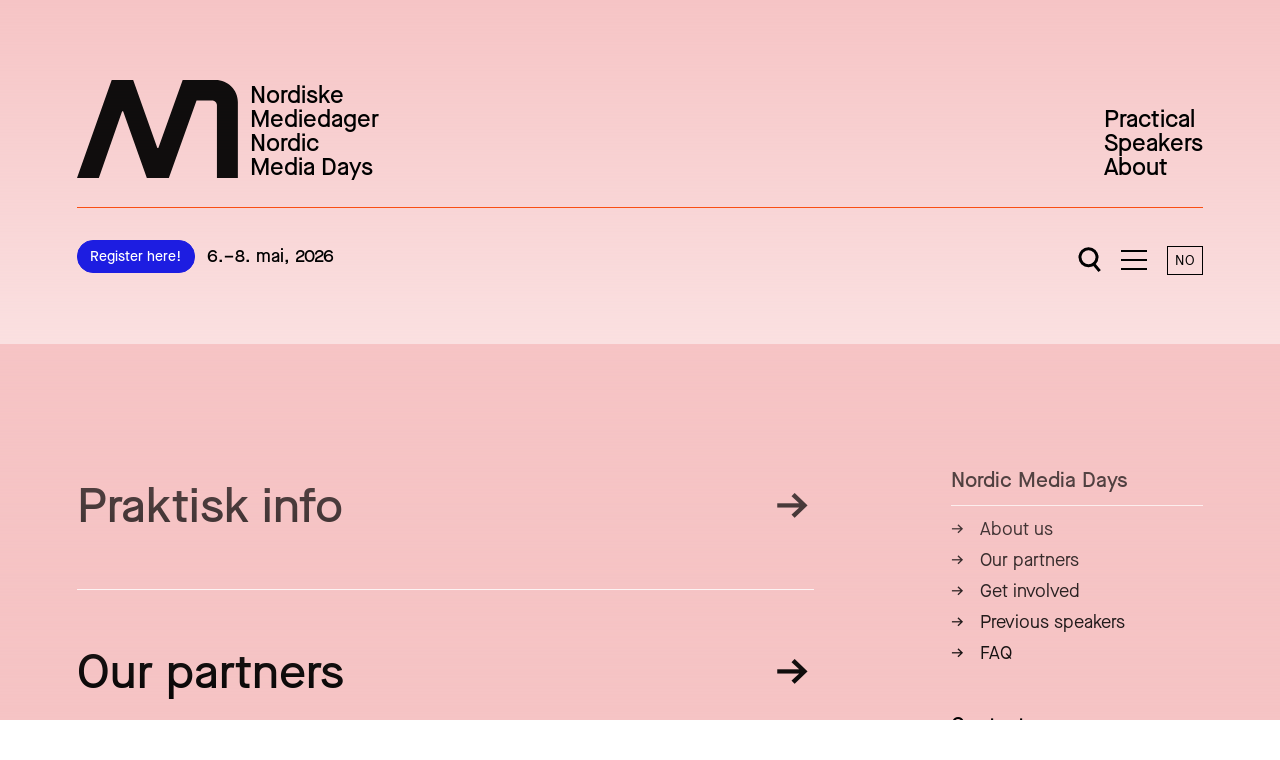

--- FILE ---
content_type: text/html; charset=UTF-8
request_url: https://nordiskemediedager.no/en/tema/teknologi
body_size: 7146
content:

<!DOCTYPE html>
<html class="scroll-smooth" lang="en">
  <head>
    <meta charset="utf-8"/>
    <meta name="viewport" content="width=device-width, initial-scale=1.0"/>
    <meta http-equiv="x-ua-compatible" content="ie=edge"/>

    <script type="module">!function(){const e=document.createElement("link").relList;if(!(e&&e.supports&&e.supports("modulepreload"))){for(const e of document.querySelectorAll('link[rel="modulepreload"]'))r(e);new MutationObserver((e=>{for(const o of e)if("childList"===o.type)for(const e of o.addedNodes)if("LINK"===e.tagName&&"modulepreload"===e.rel)r(e);else if(e.querySelectorAll)for(const o of e.querySelectorAll("link[rel=modulepreload]"))r(o)})).observe(document,{childList:!0,subtree:!0})}function r(e){if(e.ep)return;e.ep=!0;const r=function(e){const r={};return e.integrity&&(r.integrity=e.integrity),e.referrerpolicy&&(r.referrerPolicy=e.referrerpolicy),"use-credentials"===e.crossorigin?r.credentials="include":"anonymous"===e.crossorigin?r.credentials="omit":r.credentials="same-origin",r}(e);fetch(e.href,r)}}();</script>
<script type="module" src="https://nordiskemediedager.no/build/assets/app.a69e6acb.js" crossorigin onload="e=new CustomEvent(&#039;vite-script-loaded&#039;, {detail:{path: &#039;src/js/main.js&#039;}});document.dispatchEvent(e);"></script>
<link href="https://nordiskemediedager.no/build/assets/main.206f68ca.css" rel="stylesheet">

        
    <link rel="manifest" href="/site.webmanifest">
    <link rel="apple-touch-icon" sizes="152x152" href="/apple-touch-icon.png">
    <link rel="icon" href="/favicon.svg">
    <link rel="mask-icon" href="/safari-pinned-tab.svg" color="#1d1de1">
    <meta name="msapplication-TileColor" content="#1d1de1">
    <meta name="theme-color" content="#ffffff">
  <title>Nordic Media Days | Tech</title>
<script>(function() {
var tag = document.createElement('script');
tag.src = "https://cdn.usefathom.com/script.js";
tag.defer = true;
tag.setAttribute("data-site", "CLSTEKOQ");
var firstScriptTag = document.getElementsByTagName('script')[0];
firstScriptTag.parentNode.insertBefore(tag, firstScriptTag);
})();
</script><meta name="generator" content="SEOmatic">
<meta name="keywords" content="Media conference Nordic media events press tv radio tech mediafestival">
<meta name="description" content="Welcome to Nordic Media Days, 7.- 9. May 2025!">
<meta name="referrer" content="no-referrer-when-downgrade">
<meta name="robots" content="all">
<meta content="483978647066219" property="fb:profile_id">
<meta content="en" property="og:locale">
<meta content="Nordic Media Days" property="og:site_name">
<meta content="website" property="og:type">
<meta content="https://nordiskemediedager.no/en/tema/teknologi" property="og:url">
<meta content="Tech" property="og:title">
<meta content="Welcome to Nordic Media Days, 7.- 9. May 2025!" property="og:description">
<meta content="https://nordiskemd.imgix.net/uploads/NMD22/52054490251_380dc4d127_c.jpg?auto=compress%2Cformat&amp;crop=focalpoint&amp;fillInterval=400&amp;fit=crop&amp;fm=webp&amp;fp-x=0.5&amp;fp-y=0.5&amp;h=1067&amp;transformer=imgix&amp;w=1600" property="og:image">
<meta content="Enthusiastic audience at conference session" property="og:image:alt">
<meta content="https://www.instagram.com/mediedager/" property="og:see_also">
<meta content="https://www.linkedin.com/company/mediedager/" property="og:see_also">
<meta content="https://www.facebook.com/mediedager/" property="og:see_also">
<meta content="https://twitter.com/mediedager" property="og:see_also">
<meta name="twitter:card" content="summary_large_image">
<meta name="twitter:site" content="@mediedager">
<meta name="twitter:creator" content="@mediedager">
<meta name="twitter:title" content="Tech">
<meta name="twitter:description" content="Welcome to Nordic Media Days, 7.- 9. May 2025!">
<meta name="twitter:image" content="https://nordiskemd.imgix.net/uploads/NMD22/52054490251_380dc4d127_c.jpg?auto=compress%2Cformat&amp;crop=focalpoint&amp;fillInterval=400&amp;fit=crop&amp;fm=webp&amp;fp-x=0.5&amp;fp-y=0.5&amp;h=1067&amp;transformer=imgix&amp;w=1600">
<meta name="twitter:image:alt" content="Enthusiastic audience at conference session">
<link href="https://nordiskemediedager.no/en/tema/teknologi" rel="canonical">
<link href="https://nordiskemediedager.no/en" rel="home"></head>

  <body
    class="relative overflow-x-clip ">

        


<header id="top" class="relative z-40">
  <a id="main-content-shortcut"
    href="#main"
    class="block w-full py-6 text-white bg-blue text-lg underline sr-only focus:not-sr-only focus:py-6 focus:px-5 focus:md:px-12 focus:xl:px-[6vw]   max-w-[2000px] mx-auto px-5 md:px-12 xl:px-[6vw]
">
    Jump to content
  </a>
  <div class="relative top-0 left-0 w-full md:absolute">
    <div class="relative z-50 pt-6 md:pt-12 xl:pt-20   grid grid-cols-12 md:gap-x-5 xl:gap-x-10 max-w-[2000px] mx-auto px-5 md:px-12 xl:px-[6vw]
">
      <div class="items-end justify-between hidden col-span-12 border-b md:mb-2 xl:mb-6 md:pb-4 md:flex xl:pb-7 border-orange">
        <div class="hidden md:block">
          
<a href="https://nordiskemediedager.no/en/" class="flex items-end text-base md:text-1xl xl:text-2xl !leading-none transition duration-300 ease-in-out md:w-auto ">
  <svg class="fill-current w-[60px] h-[37px] md:mr-3 md:w-[137px] md:h-[84px] xl:w-[161px] xl:h-[99px]" viewbox="0 0 161 99" fill="none" xmlns="http://www.w3.org/2000/svg" aria-hidden="true">
    <path opacity="0.94" d="M21.8395 97.9888H0L34.7016 0.00506592H56.182L80.2576 67.6304C80.4535 68.1737 81.2288 68.1737 81.4247 67.6304L105.672 0.00506592H138.619C150.852 0.00506592 160.866 9.95426 160.866 22.109V98.0051H139.933V25.3281C139.933 22.6685 137.77 20.5197 135.093 20.5197H119.946C119.685 20.5197 119.456 20.6738 119.366 20.917L91.8384 97.9888H69.8357L46.2089 31.6122C46.0131 31.0608 45.2214 31.0608 45.0337 31.6122L21.8395 97.9888Z" fill="currentColor"></path>
  </svg>
  <span class="font-medium sr-only visually-hidden md:not-sr-only">
    Nordiske<br>
    Mediedager<br>
    Nordic<br>
    Media Days<br>
  </span>
</a>
        </div>
                  <nav class="block">
            <ul class="text-base md:text-1xl xl:text-2xl !leading-none">
                              <li class="">
                  


            
  <a class="flex group items-center  font-medium hover:text-orange"  href="https://nordiskemediedager.no/en/practical-info-2">
    
          Practical
      </a>
                </li>
                              <li class="">
                  


            
  <a class="flex group items-center  font-medium hover:text-orange"  href="https://nordiskemediedager.no/en/speakers">
    
          Speakers
      </a>
                </li>
                              <li class="">
                  


            
  <a class="flex group items-center  font-medium hover:text-orange"  href="https://nordiskemediedager.no/en/om-oss">
    
          About 
      </a>
                </li>
                          </ul>
          </nav>
              </div>
      <div class="flex items-center justify-between col-span-12 pb-6 border-b md:pb-0 border-orange md:border-none">
        <div class="md:py-2">
          <div class="flex items-center md:hidden">
            
<a href="https://nordiskemediedager.no/en/" class="flex items-end text-base md:text-1xl xl:text-2xl !leading-none transition duration-300 ease-in-out md:w-auto ">
  <svg class="fill-current w-[60px] h-[37px] md:mr-3 md:w-[137px] md:h-[84px] xl:w-[161px] xl:h-[99px]" viewbox="0 0 161 99" fill="none" xmlns="http://www.w3.org/2000/svg" aria-hidden="true">
    <path opacity="0.94" d="M21.8395 97.9888H0L34.7016 0.00506592H56.182L80.2576 67.6304C80.4535 68.1737 81.2288 68.1737 81.4247 67.6304L105.672 0.00506592H138.619C150.852 0.00506592 160.866 9.95426 160.866 22.109V98.0051H139.933V25.3281C139.933 22.6685 137.77 20.5197 135.093 20.5197H119.946C119.685 20.5197 119.456 20.6738 119.366 20.917L91.8384 97.9888H69.8357L46.2089 31.6122C46.0131 31.0608 45.2214 31.0608 45.0337 31.6122L21.8395 97.9888Z" fill="currentColor"></path>
  </svg>
  <span class="font-medium sr-only visually-hidden md:not-sr-only">
    Nordiske<br>
    Mediedager<br>
    Nordic<br>
    Media Days<br>
  </span>
</a>
                          <div class="inline-block w-20 ml-3 !leading-[1.2] text-sm font-medium md:hidden">
                6.–8. mai, 2026
              </div>
                      </div>

          <div class="items-center hidden space-x-3 md:flex">
                          <div class="hidden md:block">
                
          
  <a class="inline-block w-auto px-3 py-1.5 text-xs xl:text-sm bg-blue hover:bg-white text-white hover:text-blue border-blue font-medium text-center w-full outline-0 focus:outline-8 transition duration-200 ease-in-out border rounded-full outline-red-500  hover:bg-transparent"  href="mailto:post@mediedager.no" rel="noopener noreferrer" target="_blank" onclick="fathom.trackGoal(&#039;O8MXTKVS&#039;, 0);">
    Register here!
  </a>
              </div>
                                      <div class="text-sm md:text-base xl:text-lg font-medium">
                6.–8. mai, 2026
              </div>
                      </div>
        </div>

        <div class="hidden md:block">
          


        </div>

        <div class="flex items-center self-end">
          <a data-open-search-btn class="relative z-10 flex items-center py-2 px-2 md:px-2.5" href="#search" aria-label="Open search">
              <svg class=" w-[20px] lg:h-[26px] h-[22px] lg:w-[23px]" viewbox="0 0 23 26" fill="none" xmlns="http://www.w3.org/2000/svg">
    <circle cx="10.5" cy="10.25" r="8.5" class="stroke-[#333] stroke-black" stroke-width="3"/>
    <path d="M14.8413 15.9375L21.6591 24.0626" class="stroke-[#333] md:stroke-black" stroke-width="3"/>
  </svg>

          </a>
          <a data-menu-btn class="relative z-10 inline-block overflow-visible pointer-events-auto py-2 px-2 md:px-2.5" href="#menu" aria-label="Åpne meny">
            <span data-hamburger class="pointer-events-none block w-[24px] h-[18px] lg:w-[26px] lg:h-[20px]">
              <span data-hamburger-icon class="relative block w-full h-full">
                <i data-hamburger-bar="top" class="absolute top-0 left-0 w-full h-[2px] bg-current"></i>
                <i data-hamburger-bar="positive" class="absolute left-0 w-full h-[2px] transform -translate-y-1/2 bg-current top-1/2"></i>
                <i data-hamburger-bar="negative" class="absolute left-0 w-full h-[2px] transform -translate-y-1/2 bg-current top-1/2"></i>
                <i data-hamburger-bar="bottom" class="absolute bottom-0 left-0 w-full h-[2px] bg-current"></i>
              </span>
            </span>
          </a>
          <div class="pl-2.5">
            <a class="block tracking-xs transition duration-200 ease-in-out hover:bg-black hover:text-white py-0.5 px-1 md:p-1 border border-black md:min-w-[36px] text-center text-xs xl:text-sm" href="https://nordiskemediedager.no/">
              NO
            </a>
          </div>
        </div>

      </div>
    </div>
  </div>

  <div class="flex justify-center py-3 md:py-0 md:hidden">
    


  </div>

  <div id="menu" class="absolute top-0 left-0 z-40 invisible hidden w-full h-full pt-20 md:pt-52">
    

<nav class="items-start py-8 md:py-14 xl:py-20   grid grid-cols-12 md:gap-x-5 xl:gap-x-10 max-w-[2000px] mx-auto px-5 md:px-12 xl:px-[6vw]
">
      <ul class="col-span-12 md:mb-6 xl:col-span-8 xl:mb-0">

              <li class="block md:hidden">
          
          
  <a class="block p-4 text-sm md:text-base xl:text-lg bg-blue hover:bg-white text-white hover:text-blue border-blue font-medium text-center w-full outline-0 focus:outline-8 transition duration-200 ease-in-out border rounded-full outline-red-500  hover:bg-transparent my-4"  href="mailto:post@mediedager.no" rel="noopener noreferrer" target="_blank" onclick="fathom.trackGoal(&#039;O8MXTKVS&#039;, 0);">
    Register here!
  </a>
        </li>
      
              <li class="w-full border-b border-white font-medium text-1xl md:text-3xl xl:text-5xl">
          
      

            
  <a class="flex group items-center  py-4 md:py-6 xl:py-13 flex-wrap justify-between"  href="https://nordiskemediedager.no/en/practical-info-2">
          <span class="inline-block duration-200 transition-cubic group-hover:translate-x-1 order-last -translate-x-1 arrow arrow-right">
        →
      </span>
    
          Praktisk info
      </a>
        </li>
              <li class="w-full border-b border-white font-medium text-1xl md:text-3xl xl:text-5xl">
          
      

            
  <a class="flex group items-center  py-4 md:py-6 xl:py-13 flex-wrap justify-between"  href="https://nordiskemediedager.no/en/partnere">
          <span class="inline-block duration-200 transition-cubic group-hover:translate-x-1 order-last -translate-x-1 arrow arrow-right">
        →
      </span>
    
          Our partners
      </a>
        </li>
              <li class="w-full border-b border-white font-medium text-1xl md:text-3xl xl:text-5xl">
          
      

            
  <a class="flex group items-center  py-4 md:py-6 xl:py-13 flex-wrap justify-between"  href="https://nordiskemediedager.no/en/archive">
          <span class="inline-block duration-200 transition-cubic group-hover:translate-x-1 order-last -translate-x-1 arrow arrow-right">
        →
      </span>
    
          Archive
      </a>
        </li>
              <li class="w-full border-b border-white font-medium text-1xl md:text-3xl xl:text-5xl">
          
      

            
  <a class="flex group items-center  py-4 md:py-6 xl:py-13 flex-wrap justify-between"  href="https://nordiskemediedager.no/en/faq">
          <span class="inline-block duration-200 transition-cubic group-hover:translate-x-1 order-last -translate-x-1 arrow arrow-right">
        →
      </span>
    
          FAQ
      </a>
        </li>
          </ul>
  
      <div class="col-span-12 xl:col-span-3 xl:col-start-10">
              <div class="  grid grid-cols-2 md:grid-cols-6 gap-x-3 md:gap-x-5 xl:gap-x-10
">
                                  <div class="mt-5 md:mt-6 xl:mt-8 col-span-6 md:col-span-3 xl:col-span-6">
              <h3 class="text-sm md:text-lg xl:text-1xl font-medium w-full border-b border-white py-2.5">
                Nordic Media Days
              </h3>
                              <ul class="mt-2">
                                      <li class="block text-sm md:text-base xl:text-lg">
                      
      

            
  <a class="flex group items-center  py-1"  href="https://nordiskemediedager.no/en/om-oss">
          <span class="inline-block duration-200 transition-cubic group-hover:translate-x-1 mr-4 arrow arrow-right">
        →
      </span>
    
          About us
      </a>
                    </li>
                                      <li class="block text-sm md:text-base xl:text-lg">
                      
      

            
  <a class="flex group items-center  py-1"  href="https://nordiskemediedager.no/en/partnere">
          <span class="inline-block duration-200 transition-cubic group-hover:translate-x-1 mr-4 arrow arrow-right">
        →
      </span>
    
          Our partners
      </a>
                    </li>
                                      <li class="block text-sm md:text-base xl:text-lg">
                      
      

            
  <a class="flex group items-center  py-1"  href="https://nordiskemediedager.no/en/bli-samarbeidspartner">
          <span class="inline-block duration-200 transition-cubic group-hover:translate-x-1 mr-4 arrow arrow-right">
        →
      </span>
    
          Get involved
      </a>
                    </li>
                                      <li class="block text-sm md:text-base xl:text-lg">
                      
      

            
  <a class="flex group items-center  py-1"  href="https://nordiskemediedager.no/en/previous-speakers">
          <span class="inline-block duration-200 transition-cubic group-hover:translate-x-1 mr-4 arrow arrow-right">
        →
      </span>
    
          Previous speakers
      </a>
                    </li>
                                      <li class="block text-sm md:text-base xl:text-lg">
                      
      
                    </li>
                                      <li class="block text-sm md:text-base xl:text-lg">
                      
      

            
  <a class="flex group items-center  py-1"  href="https://nordiskemediedager.no/en/faq">
          <span class="inline-block duration-200 transition-cubic group-hover:translate-x-1 mr-4 arrow arrow-right">
        →
      </span>
    
          FAQ
      </a>
                    </li>
                                  </ul>
                          </div>
                                  <div class="mt-5 md:mt-6 xl:mt-8 col-span-6 md:col-span-3 xl:col-span-6">
              <h3 class="text-sm md:text-lg xl:text-1xl font-medium w-full border-b border-white py-2.5">
                Contact
              </h3>
                              <ul class="mt-2">
                                      <li class="block text-sm md:text-base xl:text-lg">
                      
      

            
  <a class="flex group items-center  py-1"  href="mailto:post@mediedager.no">
          <span class="inline-block duration-200 transition-cubic group-hover:translate-x-1 mr-4 arrow arrow-right">
        →
      </span>
    
          post@mediedager.no
      </a>
                    </li>
                                      <li class="block text-sm md:text-base xl:text-lg">
                      
      

            
  <a class="flex group items-center  py-1"  href="https://nordiskemediedager.no/en/kontakt-oss">
          <span class="inline-block duration-200 transition-cubic group-hover:translate-x-1 mr-4 arrow arrow-right">
        →
      </span>
    
          Contact information
      </a>
                    </li>
                                      <li class="block text-sm md:text-base xl:text-lg">
                      
      

            
  <a class="flex group items-center  py-1"  href="https://nordiskemediedager.no/en/press">
          <span class="inline-block duration-200 transition-cubic group-hover:translate-x-1 mr-4 arrow arrow-right">
        →
      </span>
    
          Press
      </a>
                    </li>
                                  </ul>
                          </div>
                  </div>
              <div class="  grid grid-cols-2 md:grid-cols-6 gap-x-3 md:gap-x-5 xl:gap-x-10
">
                                  <div class="mt-5 md:mt-6 xl:mt-8 col-span-6 md:col-span-3 xl:col-span-6">
              <h3 class="text-sm md:text-lg xl:text-1xl font-medium w-full border-b border-white py-2.5">
                Social media
              </h3>
                              <ul class="mt-2">
                                      <li class="block text-sm md:text-base xl:text-lg">
                      
      

            
  <a class="flex group items-center  py-1"  href="https://www.facebook.com/mediedager" rel="noopener noreferrer" target="_blank">
          <span class="inline-block duration-200 transition-cubic group-hover:rotate-45 mr-4 arrow arrow-out">
        ↗
      </span>
    
          Facebook
      </a>
                    </li>
                                      <li class="block text-sm md:text-base xl:text-lg">
                      
      

            
  <a class="flex group items-center  py-1"  href="https://www.instagram.com/mediedager/?hl=en">
          <span class="inline-block duration-200 transition-cubic group-hover:translate-x-1 mr-4 arrow arrow-right">
        →
      </span>
    
          Instagram
      </a>
                    </li>
                                      <li class="block text-sm md:text-base xl:text-lg">
                      
      

            
  <a class="flex group items-center  py-1"  href="https://www.linkedin.com/company/mediedager/">
          <span class="inline-block duration-200 transition-cubic group-hover:translate-x-1 mr-4 arrow arrow-right">
        →
      </span>
    
          LinkedIn
      </a>
                    </li>
                                      <li class="block text-sm md:text-base xl:text-lg">
                      
      

            
  <a class="flex group items-center  py-1"  href="https://www.flickr.com/photos/mediedager/sets/">
          <span class="inline-block duration-200 transition-cubic group-hover:translate-x-1 mr-4 arrow arrow-right">
        →
      </span>
    
          Flickr
      </a>
                    </li>
                                  </ul>
                          </div>
                  </div>
          </div>
  </nav>
  </div>

  <div id="search" class="absolute top-0 left-0 z-40 invisible hidden w-full h-full pt-20 md:pt-52">
    <div class="pt-20 md:pb-20 md:pt-28">
      


<div class="justify-center   grid grid-cols-12 md:gap-x-5 xl:gap-x-10 max-w-[2000px] mx-auto px-5 md:px-12 xl:px-[6vw]
">
  <div class="col-span-12 text-center md:col-span-10 xl:col-span-8 xl:col-start-3 md:col-start-2">
    <h2 class="uppercase font-medium block tracking-m !leading-loosen text-sm md:text-base xl:text-lg pb-4 md:pb-6 xl:pb-8">
      Type in keyword and hit enter
    </h2>
    <form id="search-form" autocomplete="off" class="relative max-w-5xl mx-auto" action="https://nordiskemediedager.no/en/search">
      <input data-search-input class="w-full outline-0 grow placeholder-black block px-3.5 p-3 md:px-4 md:pl-14 md:h-[48px] !leading-none border appearance-none rounded-lg bg-transparent border-blue text-sm md:text-base" type="search" name="q" aria-label="Search" autocomplete="off" value="" placeholder="Søk">
      <button data-search-submit type="submit" class="absolute right-0 md:right-auto left-auto md:left-0 px-3 p-2.5 md:p-4 transform -translate-y-1/2 top-1/2">
        <svg viewbox="0 0 14.4 14.4" class="opacity-1 h-4 w-4 md:w-[24px] md:h-[24px]">
          <circle class="stroke-blue" fill="none" cx="6" cy="6" r="5.5"></circle>
          <path class="stroke-blue" fill="none" d="M11,11l3,3"></path>
        </svg>
        <span class="sr-only">Search</span>
      </button>
      <div data-search-loader class="absolute left-[21px] top-[13px] opacity-0 hidden">
        <div data-loader class="inline-block w-[13px] h-[13px] relative align-middle"></div>
      </div>
    </form>
  </div>
</div>
    </div>
    <div id="top-search-results" class=""></div>
  </div>
</header>


        <main id="main" class="relative z-10 pt-6 overflow-x-clip md:pt-68 xl:pt-89 xxl:pt-96">
        <article>
    <h1 class="sr-only"> Nordic Media Days Main Stories</h1>
      </article>
    </main>

        


<footer id="bottom" role="contentinfo" class="">
  <div class="relative">
    <div class="bg-pink">
      

<nav class="items-start py-8 md:py-14 xl:py-20   grid grid-cols-12 md:gap-x-5 xl:gap-x-10 max-w-[2000px] mx-auto px-5 md:px-12 xl:px-[6vw]
">
      <ul class="col-span-12 md:mb-6 xl:col-span-8 xl:mb-0">

      
              <li class="w-full border-b border-white font-medium text-1xl md:text-3xl xl:text-5xl">
          
      

            
  <a class="flex group items-center  py-4 md:py-6 xl:py-13 flex-wrap justify-between"  href="https://nordiskemediedager.no/en/practical-info-2">
          <span class="inline-block duration-200 transition-cubic group-hover:translate-x-1 order-last -translate-x-1 arrow arrow-right">
        →
      </span>
    
          Praktisk info
      </a>
        </li>
              <li class="w-full border-b border-white font-medium text-1xl md:text-3xl xl:text-5xl">
          
      

            
  <a class="flex group items-center  py-4 md:py-6 xl:py-13 flex-wrap justify-between"  href="https://nordiskemediedager.no/en/partnere">
          <span class="inline-block duration-200 transition-cubic group-hover:translate-x-1 order-last -translate-x-1 arrow arrow-right">
        →
      </span>
    
          Our partners
      </a>
        </li>
              <li class="w-full border-b border-white font-medium text-1xl md:text-3xl xl:text-5xl">
          
      

            
  <a class="flex group items-center  py-4 md:py-6 xl:py-13 flex-wrap justify-between"  href="https://nordiskemediedager.no/en/archive">
          <span class="inline-block duration-200 transition-cubic group-hover:translate-x-1 order-last -translate-x-1 arrow arrow-right">
        →
      </span>
    
          Archive
      </a>
        </li>
              <li class="w-full border-b border-white font-medium text-1xl md:text-3xl xl:text-5xl">
          
      

            
  <a class="flex group items-center  py-4 md:py-6 xl:py-13 flex-wrap justify-between"  href="https://nordiskemediedager.no/en/faq">
          <span class="inline-block duration-200 transition-cubic group-hover:translate-x-1 order-last -translate-x-1 arrow arrow-right">
        →
      </span>
    
          FAQ
      </a>
        </li>
          </ul>
  
      <div class="col-span-12 xl:col-span-3 xl:col-start-10">
              <div class="  grid grid-cols-2 md:grid-cols-6 gap-x-3 md:gap-x-5 xl:gap-x-10
">
                                  <div class="mt-5 md:mt-6 xl:mt-8 col-span-6 md:col-span-3 xl:col-span-6">
              <h3 class="text-sm md:text-lg xl:text-1xl font-medium w-full border-b border-white py-2.5">
                Nordic Media Days
              </h3>
                              <ul class="mt-2">
                                      <li class="block text-sm md:text-base xl:text-lg">
                      
      

            
  <a class="flex group items-center  py-1"  href="https://nordiskemediedager.no/en/om-oss">
          <span class="inline-block duration-200 transition-cubic group-hover:translate-x-1 mr-4 arrow arrow-right">
        →
      </span>
    
          About us
      </a>
                    </li>
                                      <li class="block text-sm md:text-base xl:text-lg">
                      
      

            
  <a class="flex group items-center  py-1"  href="https://nordiskemediedager.no/en/partnere">
          <span class="inline-block duration-200 transition-cubic group-hover:translate-x-1 mr-4 arrow arrow-right">
        →
      </span>
    
          Our partners
      </a>
                    </li>
                                      <li class="block text-sm md:text-base xl:text-lg">
                      
      

            
  <a class="flex group items-center  py-1"  href="https://nordiskemediedager.no/en/bli-samarbeidspartner">
          <span class="inline-block duration-200 transition-cubic group-hover:translate-x-1 mr-4 arrow arrow-right">
        →
      </span>
    
          Get involved
      </a>
                    </li>
                                      <li class="block text-sm md:text-base xl:text-lg">
                      
      

            
  <a class="flex group items-center  py-1"  href="https://nordiskemediedager.no/en/previous-speakers">
          <span class="inline-block duration-200 transition-cubic group-hover:translate-x-1 mr-4 arrow arrow-right">
        →
      </span>
    
          Previous speakers
      </a>
                    </li>
                                      <li class="block text-sm md:text-base xl:text-lg">
                      
      
                    </li>
                                      <li class="block text-sm md:text-base xl:text-lg">
                      
      

            
  <a class="flex group items-center  py-1"  href="https://nordiskemediedager.no/en/faq">
          <span class="inline-block duration-200 transition-cubic group-hover:translate-x-1 mr-4 arrow arrow-right">
        →
      </span>
    
          FAQ
      </a>
                    </li>
                                  </ul>
                          </div>
                                  <div class="mt-5 md:mt-6 xl:mt-8 col-span-6 md:col-span-3 xl:col-span-6">
              <h3 class="text-sm md:text-lg xl:text-1xl font-medium w-full border-b border-white py-2.5">
                Contact
              </h3>
                              <ul class="mt-2">
                                      <li class="block text-sm md:text-base xl:text-lg">
                      
      

            
  <a class="flex group items-center  py-1"  href="mailto:post@mediedager.no">
          <span class="inline-block duration-200 transition-cubic group-hover:translate-x-1 mr-4 arrow arrow-right">
        →
      </span>
    
          post@mediedager.no
      </a>
                    </li>
                                      <li class="block text-sm md:text-base xl:text-lg">
                      
      

            
  <a class="flex group items-center  py-1"  href="https://nordiskemediedager.no/en/kontakt-oss">
          <span class="inline-block duration-200 transition-cubic group-hover:translate-x-1 mr-4 arrow arrow-right">
        →
      </span>
    
          Contact information
      </a>
                    </li>
                                      <li class="block text-sm md:text-base xl:text-lg">
                      
      

            
  <a class="flex group items-center  py-1"  href="https://nordiskemediedager.no/en/press">
          <span class="inline-block duration-200 transition-cubic group-hover:translate-x-1 mr-4 arrow arrow-right">
        →
      </span>
    
          Press
      </a>
                    </li>
                                  </ul>
                          </div>
                  </div>
              <div class="  grid grid-cols-2 md:grid-cols-6 gap-x-3 md:gap-x-5 xl:gap-x-10
">
                                  <div class="mt-5 md:mt-6 xl:mt-8 col-span-6 md:col-span-3 xl:col-span-6">
              <h3 class="text-sm md:text-lg xl:text-1xl font-medium w-full border-b border-white py-2.5">
                Social media
              </h3>
                              <ul class="mt-2">
                                      <li class="block text-sm md:text-base xl:text-lg">
                      
      

            
  <a class="flex group items-center  py-1"  href="https://www.facebook.com/mediedager" rel="noopener noreferrer" target="_blank">
          <span class="inline-block duration-200 transition-cubic group-hover:rotate-45 mr-4 arrow arrow-out">
        ↗
      </span>
    
          Facebook
      </a>
                    </li>
                                      <li class="block text-sm md:text-base xl:text-lg">
                      
      

            
  <a class="flex group items-center  py-1"  href="https://www.instagram.com/mediedager/?hl=en">
          <span class="inline-block duration-200 transition-cubic group-hover:translate-x-1 mr-4 arrow arrow-right">
        →
      </span>
    
          Instagram
      </a>
                    </li>
                                      <li class="block text-sm md:text-base xl:text-lg">
                      
      

            
  <a class="flex group items-center  py-1"  href="https://www.linkedin.com/company/mediedager/">
          <span class="inline-block duration-200 transition-cubic group-hover:translate-x-1 mr-4 arrow arrow-right">
        →
      </span>
    
          LinkedIn
      </a>
                    </li>
                                      <li class="block text-sm md:text-base xl:text-lg">
                      
      

            
  <a class="flex group items-center  py-1"  href="https://www.flickr.com/photos/mediedager/sets/">
          <span class="inline-block duration-200 transition-cubic group-hover:translate-x-1 mr-4 arrow arrow-right">
        →
      </span>
    
          Flickr
      </a>
                    </li>
                                  </ul>
                          </div>
                  </div>
          </div>
  </nav>

              <div class="  max-w-[2000px] mx-auto px-5 md:px-12 xl:px-[6vw]
">
          <h4 class="border-b border-white uppercase font-medium block tracking-m !leading-loosen text-sm md:text-base xl:text-lg mb-4 md:mb-6 xl:mb-8 pb-4 md:pb-6 xl:pb-8">
            Founders
          </h4>
          <div class="grid grid-cols-2 pb-6 md:pt-2 md:grid-cols-3 md:pb-16 xl:pb-20 xl:pt-10 xl:grid-cols-7">
                                                        <div class="inline-block col-span-1">
                  <a href="https://www.bergen.kommune.no/" target="_blank" class="block group">
                    

        
  
  <figure class="relative block break-inside-avoid p-2 md:p-0">
    <img loading="lazy" class="block w-auto overflow-hidden max-w-none mx-auto h-[60px] md:h-[7vw] md:min-h-[75px] xl:min-h-[100px] xl:h-[5vw] grayscale transition duration-300 ease-in-out group-hover:grayscale-0" src="https://nordiskemd.imgix.net/uploads/Logo/bergen-kommune.svg?auto=compress%2Cformat&amp;crop=focalpoint&amp;fit=crop&amp;fm=jpg&amp;fp-x=0.5&amp;fp-y=0.5&amp;h=95&amp;transformer=imgix&amp;w=200" data-sizes="auto" data-srcset="https://nordiskemd.imgix.net/uploads/Logo/bergen-kommune.svg?auto=compress%2Cformat&amp;crop=focalpoint&amp;fit=crop&amp;fm=jpg&amp;fp-x=0.5&amp;fp-y=0.5&amp;h=95&amp;transformer=imgix&amp;w=200 200w, https://nordiskemd.imgix.net/uploads/Logo/bergen-kommune.svg?auto=compress%2Cformat&amp;crop=focalpoint&amp;fit=crop&amp;fm=jpg&amp;fp-x=0.5&amp;fp-y=0.5&amp;h=190&amp;transformer=imgix&amp;w=400 400w, https://nordiskemd.imgix.net/uploads/Logo/bergen-kommune.svg?auto=compress%2Cformat&amp;crop=focalpoint&amp;fit=crop&amp;fm=jpg&amp;fp-x=0.5&amp;fp-y=0.5&amp;h=285&amp;transformer=imgix&amp;w=600 600w" width="200" height="95" alt="Bergen kommune"/>
  </figure>
                  </a>
                </div>
                                                                      <div class="inline-block col-span-1">
                  <a href="https://www.bt.no/" target="_blank" class="block group">
                    

        
  
  <figure class="relative block break-inside-avoid p-2 md:p-0">
    <img loading="lazy" class="block w-auto overflow-hidden max-w-none mx-auto h-[60px] md:h-[7vw] md:min-h-[75px] xl:min-h-[100px] xl:h-[5vw] grayscale transition duration-300 ease-in-out group-hover:grayscale-0" src="https://nordiskemd.imgix.net/uploads/Logo/salat_bergens-tidende.svg?auto=compress%2Cformat&amp;crop=focalpoint&amp;fit=crop&amp;fm=jpg&amp;fp-x=0.5&amp;fp-y=0.5&amp;h=95&amp;transformer=imgix&amp;w=200" data-sizes="auto" data-srcset="https://nordiskemd.imgix.net/uploads/Logo/salat_bergens-tidende.svg?auto=compress%2Cformat&amp;crop=focalpoint&amp;fit=crop&amp;fm=jpg&amp;fp-x=0.5&amp;fp-y=0.5&amp;h=95&amp;transformer=imgix&amp;w=200 200w, https://nordiskemd.imgix.net/uploads/Logo/salat_bergens-tidende.svg?auto=compress%2Cformat&amp;crop=focalpoint&amp;fit=crop&amp;fm=jpg&amp;fp-x=0.5&amp;fp-y=0.5&amp;h=190&amp;transformer=imgix&amp;w=400 400w, https://nordiskemd.imgix.net/uploads/Logo/salat_bergens-tidende.svg?auto=compress%2Cformat&amp;crop=focalpoint&amp;fit=crop&amp;fm=jpg&amp;fp-x=0.5&amp;fp-y=0.5&amp;h=285&amp;transformer=imgix&amp;w=600 600w" width="200" height="95" alt="Salat bergens tidende"/>
  </figure>
                  </a>
                </div>
                                                                      <div class="inline-block col-span-1">
                  <a href="https://www.dn.no/" target="_blank" class="block group">
                    

        
  
  <figure class="relative block break-inside-avoid p-2 md:p-0">
    <img loading="lazy" class="block w-auto overflow-hidden max-w-none mx-auto h-[60px] md:h-[7vw] md:min-h-[75px] xl:min-h-[100px] xl:h-[5vw] grayscale transition duration-300 ease-in-out group-hover:grayscale-0" src="https://nordiskemd.imgix.net/uploads/Logo/dn.svg?auto=compress%2Cformat&amp;crop=focalpoint&amp;fit=crop&amp;fm=jpg&amp;fp-x=0.5&amp;fp-y=0.5&amp;h=95&amp;transformer=imgix&amp;w=200" data-sizes="auto" data-srcset="https://nordiskemd.imgix.net/uploads/Logo/dn.svg?auto=compress%2Cformat&amp;crop=focalpoint&amp;fit=crop&amp;fm=jpg&amp;fp-x=0.5&amp;fp-y=0.5&amp;h=95&amp;transformer=imgix&amp;w=200 200w, https://nordiskemd.imgix.net/uploads/Logo/dn.svg?auto=compress%2Cformat&amp;crop=focalpoint&amp;fit=crop&amp;fm=jpg&amp;fp-x=0.5&amp;fp-y=0.5&amp;h=190&amp;transformer=imgix&amp;w=400 400w, https://nordiskemd.imgix.net/uploads/Logo/dn.svg?auto=compress%2Cformat&amp;crop=focalpoint&amp;fit=crop&amp;fm=jpg&amp;fp-x=0.5&amp;fp-y=0.5&amp;h=285&amp;transformer=imgix&amp;w=600 600w" width="200" height="95" alt="Dn"/>
  </figure>
                  </a>
                </div>
                                                                      <div class="inline-block col-span-1">
                  <a href="https://www.nrk.no/" target="_blank" class="block group">
                    

        
  
  <figure class="relative block break-inside-avoid p-2 md:p-0">
    <img loading="lazy" class="block w-auto overflow-hidden max-w-none mx-auto h-[60px] md:h-[7vw] md:min-h-[75px] xl:min-h-[100px] xl:h-[5vw] grayscale transition duration-300 ease-in-out group-hover:grayscale-0" src="https://nordiskemd.imgix.net/uploads/Logo/salat_nrk.svg?auto=compress%2Cformat&amp;crop=focalpoint&amp;fit=crop&amp;fm=jpg&amp;fp-x=0.5&amp;fp-y=0.5&amp;h=95&amp;transformer=imgix&amp;w=200" data-sizes="auto" data-srcset="https://nordiskemd.imgix.net/uploads/Logo/salat_nrk.svg?auto=compress%2Cformat&amp;crop=focalpoint&amp;fit=crop&amp;fm=jpg&amp;fp-x=0.5&amp;fp-y=0.5&amp;h=95&amp;transformer=imgix&amp;w=200 200w, https://nordiskemd.imgix.net/uploads/Logo/salat_nrk.svg?auto=compress%2Cformat&amp;crop=focalpoint&amp;fit=crop&amp;fm=jpg&amp;fp-x=0.5&amp;fp-y=0.5&amp;h=190&amp;transformer=imgix&amp;w=400 400w, https://nordiskemd.imgix.net/uploads/Logo/salat_nrk.svg?auto=compress%2Cformat&amp;crop=focalpoint&amp;fit=crop&amp;fm=jpg&amp;fp-x=0.5&amp;fp-y=0.5&amp;h=285&amp;transformer=imgix&amp;w=600 600w" width="200" height="95" alt="Salat nrk"/>
  </figure>
                  </a>
                </div>
                                                                      <div class="inline-block col-span-1">
                  <a href="https://www.uib.no/" target="_blank" class="block group">
                    

        
  
  <figure class="relative block break-inside-avoid p-2 md:p-0">
    <img loading="lazy" class="block w-auto overflow-hidden max-w-none mx-auto h-[60px] md:h-[7vw] md:min-h-[75px] xl:min-h-[100px] xl:h-[5vw] grayscale transition duration-300 ease-in-out group-hover:grayscale-0" src="https://nordiskemd.imgix.net/uploads/Logo/UiB.svg?auto=compress%2Cformat&amp;crop=focalpoint&amp;fit=crop&amp;fm=jpg&amp;fp-x=0.5&amp;fp-y=0.5&amp;h=95&amp;transformer=imgix&amp;w=200" data-sizes="auto" data-srcset="https://nordiskemd.imgix.net/uploads/Logo/UiB.svg?auto=compress%2Cformat&amp;crop=focalpoint&amp;fit=crop&amp;fm=jpg&amp;fp-x=0.5&amp;fp-y=0.5&amp;h=95&amp;transformer=imgix&amp;w=200 200w, https://nordiskemd.imgix.net/uploads/Logo/UiB.svg?auto=compress%2Cformat&amp;crop=focalpoint&amp;fit=crop&amp;fm=jpg&amp;fp-x=0.5&amp;fp-y=0.5&amp;h=190&amp;transformer=imgix&amp;w=400 400w, https://nordiskemd.imgix.net/uploads/Logo/UiB.svg?auto=compress%2Cformat&amp;crop=focalpoint&amp;fit=crop&amp;fm=jpg&amp;fp-x=0.5&amp;fp-y=0.5&amp;h=285&amp;transformer=imgix&amp;w=600 600w" width="200" height="95" alt="Ui B"/>
  </figure>
                  </a>
                </div>
                                                                      <div class="inline-block col-span-1">
                  <a href="https://www.tv2.no/" target="_blank" class="block group">
                    

        
  
  <figure class="relative block break-inside-avoid p-2 md:p-0">
    <img loading="lazy" class="block w-auto overflow-hidden max-w-none mx-auto h-[60px] md:h-[7vw] md:min-h-[75px] xl:min-h-[100px] xl:h-[5vw] grayscale transition duration-300 ease-in-out group-hover:grayscale-0" src="https://nordiskemd.imgix.net/uploads/Logo/tv2.svg?auto=compress%2Cformat&amp;crop=focalpoint&amp;fit=crop&amp;fm=jpg&amp;fp-x=0.5&amp;fp-y=0.5&amp;h=95&amp;transformer=imgix&amp;w=200" data-sizes="auto" data-srcset="https://nordiskemd.imgix.net/uploads/Logo/tv2.svg?auto=compress%2Cformat&amp;crop=focalpoint&amp;fit=crop&amp;fm=jpg&amp;fp-x=0.5&amp;fp-y=0.5&amp;h=95&amp;transformer=imgix&amp;w=200 200w, https://nordiskemd.imgix.net/uploads/Logo/tv2.svg?auto=compress%2Cformat&amp;crop=focalpoint&amp;fit=crop&amp;fm=jpg&amp;fp-x=0.5&amp;fp-y=0.5&amp;h=190&amp;transformer=imgix&amp;w=400 400w, https://nordiskemd.imgix.net/uploads/Logo/tv2.svg?auto=compress%2Cformat&amp;crop=focalpoint&amp;fit=crop&amp;fm=jpg&amp;fp-x=0.5&amp;fp-y=0.5&amp;h=285&amp;transformer=imgix&amp;w=600 600w" width="200" height="95" alt="Tv2"/>
  </figure>
                  </a>
                </div>
                                                                      <div class="inline-block col-span-1">
                  <a href="https://www.ba.no/" target="_blank" class="block group">
                    

        
  
  <figure class="relative block break-inside-avoid p-2 md:p-0">
    <img loading="lazy" class="block w-auto overflow-hidden max-w-none mx-auto h-[60px] md:h-[7vw] md:min-h-[75px] xl:min-h-[100px] xl:h-[5vw] grayscale transition duration-300 ease-in-out group-hover:grayscale-0" src="https://nordiskemd.imgix.net/uploads/Logo/salat_ba.svg?auto=compress%2Cformat&amp;crop=focalpoint&amp;fit=crop&amp;fm=jpg&amp;fp-x=0.5&amp;fp-y=0.5&amp;h=95&amp;transformer=imgix&amp;w=200" data-sizes="auto" data-srcset="https://nordiskemd.imgix.net/uploads/Logo/salat_ba.svg?auto=compress%2Cformat&amp;crop=focalpoint&amp;fit=crop&amp;fm=jpg&amp;fp-x=0.5&amp;fp-y=0.5&amp;h=95&amp;transformer=imgix&amp;w=200 200w, https://nordiskemd.imgix.net/uploads/Logo/salat_ba.svg?auto=compress%2Cformat&amp;crop=focalpoint&amp;fit=crop&amp;fm=jpg&amp;fp-x=0.5&amp;fp-y=0.5&amp;h=190&amp;transformer=imgix&amp;w=400 400w, https://nordiskemd.imgix.net/uploads/Logo/salat_ba.svg?auto=compress%2Cformat&amp;crop=focalpoint&amp;fit=crop&amp;fm=jpg&amp;fp-x=0.5&amp;fp-y=0.5&amp;h=285&amp;transformer=imgix&amp;w=600 600w" width="200" height="95" alt="Salat ba"/>
  </figure>
                  </a>
                </div>
                                    </div>
        </div>
      
    </div>
    <div class="text-white bg-blue">
      <div class="  grid grid-cols-12 md:gap-x-5 xl:gap-x-10 max-w-[2000px] mx-auto px-5 md:px-12 xl:px-[6vw]
 justify-items-center md:justify-items-start text-center md:text-left py-12 md:py-16 xl:py-25 ">
        <div class="col-span-12 mb-6 md:col-span-6 md:mb-0">
          
<a href="https://nordiskemediedager.no/en/" class="flex items-end text-base md:text-1xl xl:text-2xl !leading-none transition duration-300 ease-in-out md:w-auto hover:text-black">
  <svg class="fill-current w-[60px] h-[37px] md:mr-3 md:w-[137px] md:h-[84px] xl:w-[161px] xl:h-[99px]" viewbox="0 0 161 99" fill="none" xmlns="http://www.w3.org/2000/svg" aria-hidden="true">
    <path opacity="0.94" d="M21.8395 97.9888H0L34.7016 0.00506592H56.182L80.2576 67.6304C80.4535 68.1737 81.2288 68.1737 81.4247 67.6304L105.672 0.00506592H138.619C150.852 0.00506592 160.866 9.95426 160.866 22.109V98.0051H139.933V25.3281C139.933 22.6685 137.77 20.5197 135.093 20.5197H119.946C119.685 20.5197 119.456 20.6738 119.366 20.917L91.8384 97.9888H69.8357L46.2089 31.6122C46.0131 31.0608 45.2214 31.0608 45.0337 31.6122L21.8395 97.9888Z" fill="currentColor"></path>
  </svg>
  <span class="font-medium sr-only visually-hidden md:not-sr-only">
    Nordiske<br>
    Mediedager<br>
    Nordic<br>
    Media Days<br>
  </span>
</a>
        </div>
        <div class="col-span-12 md:col-span-6 md:pr-[1vw] md:justify-self-end">
                      <h4 class="!leading-none whitespace-pre-line tracking-xs font-medium text-base md:text-1xl xl:text-2xl">May 6. – 8, 2026
Bergen, Norway</h4>
                    <div class="mt-2.5 tracking-s leading-loosen text-xs">
            <p>© Nordiske Mediedager</p>
            

          </div>
        </div>
      </div>
    </div>
  </div>
</footer>


    <div data-body-gradient class="absolute max-h-[250px] md:max-h-full top-0 left-0 w-full h-screen bg-gradient-to-b from-pink"></div>
  <script type="application/ld+json">{"@context":"http://schema.org","@graph":[{"@type":"WebPage","author":{"@id":"https://nordiskemediedager.no/en#identity"},"copyrightHolder":{"@id":"https://nordiskemediedager.no/en#identity"},"copyrightYear":"2023","creator":{"@id":"https://nordiskemediedager.no/en#creator"},"dateModified":"2025-11-06T01:51:03-08:00","datePublished":"2023-01-03T00:20:46-08:00","description":"Welcome to Nordic Media Days, 7.- 9. May 2025!","headline":"Tech","image":{"@type":"ImageObject","url":"https://nordiskemd.imgix.net/uploads/NMD22/52054490251_380dc4d127_c.jpg?auto=compress%2Cformat&crop=focalpoint&fillInterval=400&fit=crop&fm=webp&fp-x=0.5&fp-y=0.5&h=1067&transformer=imgix&w=1600"},"inLanguage":"en","mainEntityOfPage":"https://nordiskemediedager.no/en/tema/teknologi","name":"Tech","publisher":{"@id":"https://nordiskemediedager.no/en#creator"},"url":"https://nordiskemediedager.no/en/tema/teknologi"},{"@id":"https://nordiskemediedager.no/en#identity","@type":"Event","alternateName":"NMD","description":"The Nordic Media Days is a three-day gathering in Bergen, Norway. Speakers, program and side events will be announced continuously during the months leading up to the conference.  Nordic Media Days takes place in the magnificent venue Grieghallen, right in the heart of Bergen city centre.","image":{"@type":"ImageObject","height":"739","url":"https://nordiskemd.fra1.digitaloceanspaces.com/uploads/nmd_logo_web-01.png","width":"1920"},"inLanguage":"en","name":"Nordic Media Days","sameAs":["https://twitter.com/mediedager","https://www.facebook.com/mediedager/","https://www.linkedin.com/company/mediedager/","https://www.instagram.com/mediedager/"],"url":"https://nordiskemediedager.no/en"},{"@id":"https://feed.no/#creator","@type":"LocalBusiness","description":"FeedFeed designs and builds ambitious digital products and brands.","email":"hello@feed.no","name":"Feed","priceRange":"$","url":"https://feed.no/"},{"@type":"BreadcrumbList","description":"Breadcrumbs list","itemListElement":[{"@type":"ListItem","item":"https://nordiskemediedager.no/en","name":"Frontpage","position":1},{"@type":"ListItem","item":"https://nordiskemediedager.no/en/tema/teknologi","name":"Tech","position":2}],"name":"Breadcrumbs"}]}</script></body>
</html>


--- FILE ---
content_type: application/javascript; charset=utf-8
request_url: https://nordiskemediedager.no/build/assets/app.a69e6acb.js
body_size: 30071
content:
var ji={exports:{}};(function(o){(function(t,e){var i=e(t,t.document,Date);t.lazySizes=i,o.exports&&(o.exports=i)})(typeof window<"u"?window:{},function(e,i,r){var n,s;if(function(){var A,P={lazyClass:"lazyload",loadedClass:"lazyloaded",loadingClass:"lazyloading",preloadClass:"lazypreload",errorClass:"lazyerror",autosizesClass:"lazyautosizes",fastLoadedClass:"ls-is-cached",iframeLoadMode:0,srcAttr:"data-src",srcsetAttr:"data-srcset",sizesAttr:"data-sizes",minSize:40,customMedia:{},init:!0,expFactor:1.5,hFac:.8,loadMode:2,loadHidden:!0,ricTimeout:0,throttleDelay:125};s=e.lazySizesConfig||e.lazysizesConfig||{};for(A in P)A in s||(s[A]=P[A])}(),!i||!i.getElementsByClassName)return{init:function(){},cfg:s,noSupport:!0};var a=i.documentElement,u=e.HTMLPictureElement,l="addEventListener",f="getAttribute",c=e[l].bind(e),d=e.setTimeout,h=e.requestAnimationFrame||d,_=e.requestIdleCallback,p=/^picture$/i,g=["load","error","lazyincluded","_lazyloaded"],m={},T=Array.prototype.forEach,x=function(A,P){return m[P]||(m[P]=new RegExp("(\\s|^)"+P+"(\\s|$)")),m[P].test(A[f]("class")||"")&&m[P]},y=function(A,P){x(A,P)||A.setAttribute("class",(A[f]("class")||"").trim()+" "+P)},k=function(A,P){var O;(O=x(A,P))&&A.setAttribute("class",(A[f]("class")||"").replace(O," "))},v=function(A,P,O){var B=O?l:"removeEventListener";O&&v(A,P),g.forEach(function(Y){A[B](Y,P)})},w=function(A,P,O,B,Y){var E=i.createEvent("Event");return O||(O={}),O.instance=n,E.initEvent(P,!B,!Y),E.detail=O,A.dispatchEvent(E),E},C=function(A,P){var O;!u&&(O=e.picturefill||s.pf)?(P&&P.src&&!A[f]("srcset")&&A.setAttribute("srcset",P.src),O({reevaluate:!0,elements:[A]})):P&&P.src&&(A.src=P.src)},b=function(A,P){return(getComputedStyle(A,null)||{})[P]},D=function(A,P,O){for(O=O||A.offsetWidth;O<s.minSize&&P&&!A._lazysizesWidth;)O=P.offsetWidth,P=P.parentNode;return O},F=function(){var A,P,O=[],B=[],Y=O,E=function(){var U=Y;for(Y=O.length?B:O,A=!0,P=!1;U.length;)U.shift()();A=!1},I=function(U,H){A&&!H?U.apply(this,arguments):(Y.push(U),P||(P=!0,(i.hidden?d:h)(E)))};return I._lsFlush=E,I}(),G=function(A,P){return P?function(){F(A)}:function(){var O=this,B=arguments;F(function(){A.apply(O,B)})}},et=function(A){var P,O=0,B=s.throttleDelay,Y=s.ricTimeout,E=function(){P=!1,O=r.now(),A()},I=_&&Y>49?function(){_(E,{timeout:Y}),Y!==s.ricTimeout&&(Y=s.ricTimeout)}:G(function(){d(E)},!0);return function(U){var H;(U=U===!0)&&(Y=33),!P&&(P=!0,H=B-(r.now()-O),H<0&&(H=0),U||H<9?I():d(I,H))}},$=function(A){var P,O,B=99,Y=function(){P=null,A()},E=function(){var I=r.now()-O;I<B?d(E,B-I):(_||Y)(Y)};return function(){O=r.now(),P||(P=d(E,B))}},Q=function(){var A,P,O,B,Y,E,I,U,H,ft,Ct,Zt,Xr=/^img$/i,Hr=/^iframe$/i,Gr="onscroll"in e&&!/(gle|ing)bot/.test(navigator.userAgent),$r=0,xe=0,Tt=0,ae=-1,Ai=function(S){Tt--,(!S||Tt<0||!S.target)&&(Tt=0)},Oi=function(S){return Zt==null&&(Zt=b(i.body,"visibility")=="hidden"),Zt||!(b(S.parentNode,"visibility")=="hidden"&&b(S,"visibility")=="hidden")},jr=function(S,z){var W,J=S,rt=Oi(S);for(U-=z,Ct+=z,H-=z,ft+=z;rt&&(J=J.offsetParent)&&J!=i.body&&J!=a;)rt=(b(J,"opacity")||1)>0,rt&&b(J,"overflow")!="visible"&&(W=J.getBoundingClientRect(),rt=ft>W.left&&H<W.right&&Ct>W.top-1&&U<W.bottom+1);return rt},zi=function(){var S,z,W,J,rt,nt,Mt,Dt,Vt,Lt,Kt,oe,mt=n.elements;if((B=s.loadMode)&&Tt<8&&(S=mt.length)){for(z=0,ae++;z<S;z++)if(!(!mt[z]||mt[z]._lazyRace)){if(!Gr||n.prematureUnveil&&n.prematureUnveil(mt[z])){Te(mt[z]);continue}if((!(Dt=mt[z][f]("data-expand"))||!(nt=Dt*1))&&(nt=xe),Lt||(Lt=!s.expand||s.expand<1?a.clientHeight>500&&a.clientWidth>500?500:370:s.expand,n._defEx=Lt,Kt=Lt*s.expFactor,oe=s.hFac,Zt=null,xe<Kt&&Tt<1&&ae>2&&B>2&&!i.hidden?(xe=Kt,ae=0):B>1&&ae>1&&Tt<6?xe=Lt:xe=$r),Vt!==nt&&(E=innerWidth+nt*oe,I=innerHeight+nt,Mt=nt*-1,Vt=nt),W=mt[z].getBoundingClientRect(),(Ct=W.bottom)>=Mt&&(U=W.top)<=I&&(ft=W.right)>=Mt*oe&&(H=W.left)<=E&&(Ct||ft||H||U)&&(s.loadHidden||Oi(mt[z]))&&(P&&Tt<3&&!Dt&&(B<3||ae<4)||jr(mt[z],nt))){if(Te(mt[z]),rt=!0,Tt>9)break}else!rt&&P&&!J&&Tt<4&&ae<4&&B>2&&(A[0]||s.preloadAfterLoad)&&(A[0]||!Dt&&(Ct||ft||H||U||mt[z][f](s.sizesAttr)!="auto"))&&(J=A[0]||mt[z])}J&&!rt&&Te(J)}},ct=et(zi),Ei=function(S){var z=S.target;if(z._lazyCache){delete z._lazyCache;return}Ai(S),y(z,s.loadedClass),k(z,s.loadingClass),v(z,Mi),w(z,"lazyloaded")},Zr=G(Ei),Mi=function(S){Zr({target:S.target})},Kr=function(S,z){var W=S.getAttribute("data-load-mode")||s.iframeLoadMode;W==0?S.contentWindow.location.replace(z):W==1&&(S.src=z)},Qr=function(S){var z,W=S[f](s.srcsetAttr);(z=s.customMedia[S[f]("data-media")||S[f]("media")])&&S.setAttribute("media",z),W&&S.setAttribute("srcset",W)},Jr=G(function(S,z,W,J,rt){var nt,Mt,Dt,Vt,Lt,Kt;(Lt=w(S,"lazybeforeunveil",z)).defaultPrevented||(J&&(W?y(S,s.autosizesClass):S.setAttribute("sizes",J)),Mt=S[f](s.srcsetAttr),nt=S[f](s.srcAttr),rt&&(Dt=S.parentNode,Vt=Dt&&p.test(Dt.nodeName||"")),Kt=z.firesLoad||"src"in S&&(Mt||nt||Vt),Lt={target:S},y(S,s.loadingClass),Kt&&(clearTimeout(O),O=d(Ai,2500),v(S,Mi,!0)),Vt&&T.call(Dt.getElementsByTagName("source"),Qr),Mt?S.setAttribute("srcset",Mt):nt&&!Vt&&(Hr.test(S.nodeName)?Kr(S,nt):S.src=nt),rt&&(Mt||Vt)&&C(S,{src:nt})),S._lazyRace&&delete S._lazyRace,k(S,s.lazyClass),F(function(){var oe=S.complete&&S.naturalWidth>1;(!Kt||oe)&&(oe&&y(S,s.fastLoadedClass),Ei(Lt),S._lazyCache=!0,d(function(){"_lazyCache"in S&&delete S._lazyCache},9)),S.loading=="lazy"&&Tt--},!0)}),Te=function(S){if(!S._lazyRace){var z,W=Xr.test(S.nodeName),J=W&&(S[f](s.sizesAttr)||S[f]("sizes")),rt=J=="auto";(rt||!P)&&W&&(S[f]("src")||S.srcset)&&!S.complete&&!x(S,s.errorClass)&&x(S,s.lazyClass)||(z=w(S,"lazyunveilread").detail,rt&&j.updateElem(S,!0,S.offsetWidth),S._lazyRace=!0,Tt++,Jr(S,z,rt,J,W))}},tn=$(function(){s.loadMode=3,ct()}),Di=function(){s.loadMode==3&&(s.loadMode=2),tn()},Le=function(){if(!P){if(r.now()-Y<999){d(Le,999);return}P=!0,s.loadMode=3,ct(),c("scroll",Di,!0)}};return{_:function(){Y=r.now(),n.elements=i.getElementsByClassName(s.lazyClass),A=i.getElementsByClassName(s.lazyClass+" "+s.preloadClass),c("scroll",ct,!0),c("resize",ct,!0),c("pageshow",function(S){if(S.persisted){var z=i.querySelectorAll("."+s.loadingClass);z.length&&z.forEach&&h(function(){z.forEach(function(W){W.complete&&Te(W)})})}}),e.MutationObserver?new MutationObserver(ct).observe(a,{childList:!0,subtree:!0,attributes:!0}):(a[l]("DOMNodeInserted",ct,!0),a[l]("DOMAttrModified",ct,!0),setInterval(ct,999)),c("hashchange",ct,!0),["focus","mouseover","click","load","transitionend","animationend"].forEach(function(S){i[l](S,ct,!0)}),/d$|^c/.test(i.readyState)?Le():(c("load",Le),i[l]("DOMContentLoaded",ct),d(Le,2e4)),n.elements.length?(zi(),F._lsFlush()):ct()},checkElems:ct,unveil:Te,_aLSL:Di}}(),j=function(){var A,P=G(function(E,I,U,H){var ft,Ct,Zt;if(E._lazysizesWidth=H,H+="px",E.setAttribute("sizes",H),p.test(I.nodeName||""))for(ft=I.getElementsByTagName("source"),Ct=0,Zt=ft.length;Ct<Zt;Ct++)ft[Ct].setAttribute("sizes",H);U.detail.dataAttr||C(E,U.detail)}),O=function(E,I,U){var H,ft=E.parentNode;ft&&(U=D(E,ft,U),H=w(E,"lazybeforesizes",{width:U,dataAttr:!!I}),H.defaultPrevented||(U=H.detail.width,U&&U!==E._lazysizesWidth&&P(E,ft,H,U)))},B=function(){var E,I=A.length;if(I)for(E=0;E<I;E++)O(A[E])},Y=$(B);return{_:function(){A=i.getElementsByClassName(s.autosizesClass),c("resize",Y)},checkElems:Y,updateElem:O}}(),it=function(){!it.i&&i.getElementsByClassName&&(it.i=!0,j._(),Q._())};return d(function(){s.init&&it()}),n={cfg:s,autoSizer:j,loader:Q,init:it,uP:C,aC:y,rC:k,hC:x,fire:w,gW:D,rAF:F},n})})(ji);var en={exports:{}};(function(o){(function(t,e){var i=function(){e(t.lazySizes),t.removeEventListener("lazyunveilread",i,!0)};e=e.bind(null,t,t.document),o.exports?e(ji.exports):t.lazySizes?i():t.addEventListener("lazyunveilread",i,!0)})(window,function(t,e,i){var r,n,s={};e.addEventListener&&(n=/\(|\)|\s|'/,r=function(u,l){var f=e.createElement("img");f.onload=function(){f.onload=null,f.onerror=null,f=null,l()},f.onerror=f.onload,f.src=u,f&&f.complete&&f.onload&&f.onload()},addEventListener("lazybeforeunveil",function(u){if(u.detail.instance==i){var l,f,c,d;if(!u.defaultPrevented){var h=u.target;if(h.preload=="none"&&(h.preload=h.getAttribute("data-preload")||"auto"),h.getAttribute("data-autoplay")!=null)if(h.getAttribute("data-expand")&&!h.autoplay)try{h.play()}catch{}else requestAnimationFrame(function(){h.setAttribute("data-expand","-10"),i.aC(h,i.cfg.lazyClass)});l=h.getAttribute("data-link"),l&&a(l,!0),l=h.getAttribute("data-script"),l&&(u.detail.firesLoad=!0,f=function(){u.detail.firesLoad=!1,i.fire(h,"_lazyloaded",{},!0,!0)},a(l,null,f)),l=h.getAttribute("data-require"),l&&(i.cfg.requireJs?i.cfg.requireJs([l]):a(l)),c=h.getAttribute("data-bg"),c&&(u.detail.firesLoad=!0,f=function(){h.style.backgroundImage="url("+(n.test(c)?JSON.stringify(c):c)+")",u.detail.firesLoad=!1,i.fire(h,"_lazyloaded",{},!0,!0)},r(c,f)),d=h.getAttribute("data-poster"),d&&(u.detail.firesLoad=!0,f=function(){h.poster=d,u.detail.firesLoad=!1,i.fire(h,"_lazyloaded",{},!0,!0)},r(d,f))}}},!1));function a(u,l,f){if(!s[u]){var c=e.createElement(l?"link":"script"),d=e.getElementsByTagName("script")[0];l?(c.rel="stylesheet",c.href=u):(c.onload=function(){c.onerror=null,c.onload=null,f()},c.onerror=c.onload,c.src=u),s[u]=!0,s[c.src||c.href]=!0,d.parentNode.insertBefore(c,d)}}})})(en);function si(o,t,e){var i,r,n,s,a;t==null&&(t=100);function u(){var f=Date.now()-s;f<t&&f>=0?i=setTimeout(u,t-f):(i=null,e||(a=o.apply(n,r),n=r=null))}var l=function(){n=this,r=arguments,s=Date.now();var f=e&&!i;return i||(i=setTimeout(u,t)),f&&(a=o.apply(n,r),n=r=null),a};return l.clear=function(){i&&(clearTimeout(i),i=null)},l.flush=function(){i&&(a=o.apply(n,r),n=r=null,clearTimeout(i),i=null)},l}si.debounce=si;var rn=si;function Ft(o){if(o===void 0)throw new ReferenceError("this hasn't been initialised - super() hasn't been called");return o}function Zi(o,t){o.prototype=Object.create(t.prototype),o.prototype.constructor=o,o.__proto__=t}/*!
 * GSAP 3.4.2
 * https://greensock.com
 *
 * @license Copyright 2008-2020, GreenSock. All rights reserved.
 * Subject to the terms at https://greensock.com/standard-license or for
 * Club GreenSock members, the agreement issued with that membership.
 * @author: Jack Doyle, jack@greensock.com
*/var bt={autoSleep:120,force3D:"auto",nullTargetWarn:1,units:{lineHeight:""}},pe={duration:.5,overwrite:!1,delay:0},zt=1e8,N=1/zt,ai=Math.PI*2,nn=ai/4,sn=0,Ki=Math.sqrt,an=Math.cos,on=Math.sin,at=function(t){return typeof t=="string"},tt=function(t){return typeof t=="function"},wt=function(t){return typeof t=="number"},gi=function(t){return typeof t>"u"},qt=function(t){return typeof t=="object"},ut=function(t){return t!==!1},Qi=function(){return typeof window<"u"},Li=function(t){return tt(t)||at(t)},vt=Array.isArray,oi=/(?:-?\.?\d|\.)+/gi,Ji=/[-+=.]*\d+[.e\-+]*\d*[e\-\+]*\d*/g,le=/[-+=.]*\d+[.e-]*\d*[a-z%]*/g,Ze=/[-+=.]*\d+(?:\.|e-|e)*\d*/gi,un=/\(([^()]+)\)/i,tr=/[+-]=-?[\.\d]+/,er=/[#\-+.]*\b[a-z\d-=+%.]+/gi,K,kt,ui,ir,gt={},Ne={},rr,nr=function(t){return(Ne=ge(t,gt))&&Et},mi=function(t,e){return console.warn("Invalid property",t,"set to",e,"Missing plugin? gsap.registerPlugin()")},sr=function(t,e){return!e&&console.warn(t)},ar=function(t,e){return t&&(gt[t]=e)&&Ne&&(Ne[t]=e)||gt},Me=function(){return 0},yi={},ie=[],li={},or,ht={},Ke={},Ri=30,Re=[],vi="",bi=function(t){var e=t[0],i,r;if(!qt(e)&&!tt(e)&&(t=[t]),!(i=(e._gsap||{}).harness)){for(r=Re.length;r--&&!Re[r].targetTest(e););i=Re[r]}for(r=t.length;r--;)t[r]&&(t[r]._gsap||(t[r]._gsap=new Pr(t[r],i)))||t.splice(r,1);return t},re=function(t){return t._gsap||bi(At(t))[0]._gsap},ur=function(t,e){var i=t[e];return tt(i)?t[e]():gi(i)&&t.getAttribute(e)||i},_t=function(t,e){return(t=t.split(",")).forEach(e)||t},L=function(t){return Math.round(t*1e5)/1e5||0},ln=function(t,e){for(var i=e.length,r=0;t.indexOf(e[r])<0&&++r<i;);return r<i},Ae=function(t,e,i){var r=wt(t[1]),n=(r?2:1)+(e<2?0:1),s=t[n],a;if(r&&(s.duration=t[1]),s.parent=i,e){for(a=s;i&&!("immediateRender"in a);)a=i.vars.defaults||{},i=ut(i.vars.inherit)&&i.parent;s.immediateRender=ut(a.immediateRender),e<2?s.runBackwards=1:s.startAt=t[n-1]}return s},Be=function(){var t=ie.length,e=ie.slice(0),i,r;for(li={},ie.length=0,i=0;i<t;i++)r=e[i],r&&r._lazy&&(r.render(r._lazy[0],r._lazy[1],!0)._lazy=0)},lr=function(t,e,i,r){ie.length&&Be(),t.render(e,i,r),ie.length&&Be()},fr=function(t){var e=parseFloat(t);return(e||e===0)&&(t+"").match(er).length<2?e:t},cr=function(t){return t},xt=function(t,e){for(var i in e)i in t||(t[i]=e[i]);return t},fn=function(t,e){for(var i in e)!(i in t)&&i!=="duration"&&i!=="ease"&&(t[i]=e[i])},ge=function(t,e){for(var i in e)t[i]=e[i];return t},Fi=function o(t,e){for(var i in e)t[i]=qt(e[i])?o(t[i]||(t[i]={}),e[i]):e[i];return t},fi=function(t,e){var i={},r;for(r in t)r in e||(i[r]=t[r]);return i},Fe=function(t){var e=t.parent||K,i=t.keyframes?fn:xt;if(ut(t.inherit))for(;e;)i(t,e.vars.defaults),e=e.parent||e._dp;return t},cn=function(t,e){for(var i=t.length,r=i===e.length;r&&i--&&t[i]===e[i];);return i<0},hn=function(t,e,i,r,n){i===void 0&&(i="_first"),r===void 0&&(r="_last");var s=t[r],a;if(n)for(a=e[n];s&&s[n]>a;)s=s._prev;return s?(e._next=s._next,s._next=e):(e._next=t[i],t[i]=e),e._next?e._next._prev=e:t[r]=e,e._prev=s,e.parent=e._dp=t,e},Ge=function(t,e,i,r){i===void 0&&(i="_first"),r===void 0&&(r="_last");var n=e._prev,s=e._next;n?n._next=s:t[i]===e&&(t[i]=s),s?s._prev=n:t[r]===e&&(t[r]=n),e._next=e._prev=e.parent=null},Ht=function(t,e){t.parent&&(!e||t.parent.autoRemoveChildren)&&t.parent.remove(t),t._act=0},Ut=function(t){for(var e=t;e;)e._dirty=1,e=e.parent;return t},dn=function(t){for(var e=t.parent;e&&e.parent;)e._dirty=1,e.totalDuration(),e=e.parent;return t},_n=function o(t){return!t||t._ts&&o(t.parent)},Qe=function(t){return t._repeat?me(t._tTime,t=t.duration()+t._rDelay)*t:0},me=function(t,e){return(t/=e)&&~~t===t?~~t-1:~~t},qe=function(t,e){return(t-e._start)*e._ts+(e._ts>=0?0:e._dirty?e.totalDuration():e._tDur)},Ie=function(t){return t._end=L(t._start+(t._tDur/Math.abs(t._ts||t._rts||N)||0))},Ni=function(t,e){var i=t._dp;return i&&i.smoothChildTiming&&t._ts&&(t._start=L(t._dp._time-(t._ts>0?e/t._ts:((t._dirty?t.totalDuration():t._tDur)-e)/-t._ts)),Ie(t),i._dirty||Ut(i)),t},xi=function(t,e){var i;if((e._time||e._initted&&!e._dur)&&(i=qe(t.rawTime(),e),(!e._dur||De(0,e.totalDuration(),i)-e._tTime>N)&&e.render(i,!0)),Ut(t)._dp&&t._initted&&t._time>=t._dur&&t._ts){if(t._dur<t.duration())for(i=t;i._dp;)i.rawTime()>=0&&i.totalTime(i._tTime),i=i._dp;t._zTime=-N}},Nt=function(t,e,i,r){return e.parent&&Ht(e),e._start=L(i+e._delay),e._end=L(e._start+(e.totalDuration()/Math.abs(e.timeScale())||0)),hn(t,e,"_first","_last",t._sort?"_start":0),t._recent=e,r||xi(t,e),t},hr=function(t,e){return(gt.ScrollTrigger||mi("scrollTrigger",e))&&gt.ScrollTrigger.create(e,t)},dr=function(t,e,i,r){if(Ln(t,e),!t._initted)return 1;if(!i&&t._pt&&(t._dur&&t.vars.lazy!==!1||!t._dur&&t.vars.lazy)&&or!==yt.frame)return ie.push(t),t._lazy=[e,r],1},pn=function(t,e,i,r){var n=t.ratio,s=e<0||!e&&n&&!t._start&&t._zTime>N&&!t._dp._lock||t._ts<0||t._dp._ts<0?0:1,a=t._rDelay,u=0,l,f,c;if(a&&t._repeat&&(u=De(0,t._tDur,e),f=me(u,a),c=me(t._tTime,a),f!==c&&(n=1-s,t.vars.repeatRefresh&&t._initted&&t.invalidate())),!(!t._initted&&dr(t,e,r,i)))if(s!==n||r||t._zTime===N||!e&&t._zTime){for(c=t._zTime,t._zTime=e||(i?N:0),i||(i=e&&!c),t.ratio=s,t._from&&(s=1-s),t._time=0,t._tTime=u,i||dt(t,"onStart"),l=t._pt;l;)l.r(s,l.d),l=l._next;t._startAt&&e<0&&t._startAt.render(e,!0,!0),t._onUpdate&&!i&&dt(t,"onUpdate"),u&&t._repeat&&!i&&t.parent&&dt(t,"onRepeat"),(e>=t._tDur||e<0)&&t.ratio===s&&(s&&Ht(t,1),i||(dt(t,s?"onComplete":"onReverseComplete",!0),t._prom&&t._prom()))}else t._zTime||(t._zTime=e)},gn=function(t,e,i){var r;if(i>e)for(r=t._first;r&&r._start<=i;){if(!r._dur&&r.data==="isPause"&&r._start>e)return r;r=r._next}else for(r=t._last;r&&r._start>=i;){if(!r._dur&&r.data==="isPause"&&r._start<e)return r;r=r._prev}},ye=function(t,e,i){var r=t._repeat,n=L(e)||0;return t._dur=n,t._tDur=r?r<0?1e10:L(n*(r+1)+t._rDelay*r):n,t._time>n&&(t._time=n,t._tTime=Math.min(t._tTime,t._tDur)),!i&&Ut(t.parent),t.parent&&Ie(t),t},Bi=function(t){return t instanceof ot?Ut(t):ye(t,t._dur)},mn={_start:0,endTime:Me},st=function o(t,e){var i=t.labels,r=t._recent||mn,n=t.duration()>=zt?r.endTime(!1):t._dur,s,a;return at(e)&&(isNaN(e)||e in i)?(s=e.charAt(0),s==="<"||s===">"?(s==="<"?r._start:r.endTime(r._repeat>=0))+(parseFloat(e.substr(1))||0):(s=e.indexOf("="),s<0?(e in i||(i[e]=n),i[e]):(a=+(e.charAt(s-1)+e.substr(s+1)),s>1?o(t,e.substr(0,s-1))+a:n+a))):e==null?n:+e},jt=function(t,e){return t||t===0?e(t):e},De=function(t,e,i){return i<t?t:i>e?e:i},It=function(t){return(t+"").substr((parseFloat(t)+"").length)},yn=function(t,e,i){return jt(i,function(r){return De(t,e,r)})},ci=[].slice,_r=function(t,e){return t&&qt(t)&&"length"in t&&(!e&&!t.length||t.length-1 in t&&qt(t[0]))&&!t.nodeType&&t!==kt},vn=function(t,e,i){return i===void 0&&(i=[]),t.forEach(function(r){var n;return at(r)&&!e||_r(r,1)?(n=i).push.apply(n,At(r)):i.push(r)})||i},At=function(t,e){return at(t)&&!e&&(ui||!ve())?ci.call(ir.querySelectorAll(t),0):vt(t)?vn(t,e):_r(t)?ci.call(t,0):t?[t]:[]},pr=function(t){return t.sort(function(){return .5-Math.random()})},gr=function(t){if(tt(t))return t;var e=qt(t)?t:{each:t},i=he(e.ease),r=e.from||0,n=parseFloat(e.base)||0,s={},a=r>0&&r<1,u=isNaN(r)||a,l=e.axis,f=r,c=r;return at(r)?f=c={center:.5,edges:.5,end:1}[r]||0:!a&&u&&(f=r[0],c=r[1]),function(d,h,_){var p=(_||e).length,g=s[p],m,T,x,y,k,v,w,C,b;if(!g){if(b=e.grid==="auto"?0:(e.grid||[1,zt])[1],!b){for(w=-zt;w<(w=_[b++].getBoundingClientRect().left)&&b<p;);b--}for(g=s[p]=[],m=u?Math.min(b,p)*f-.5:r%b,T=u?p*c/b-.5:r/b|0,w=0,C=zt,v=0;v<p;v++)x=v%b-m,y=T-(v/b|0),g[v]=k=l?Math.abs(l==="y"?y:x):Ki(x*x+y*y),k>w&&(w=k),k<C&&(C=k);r==="random"&&pr(g),g.max=w-C,g.min=C,g.v=p=(parseFloat(e.amount)||parseFloat(e.each)*(b>p?p-1:l?l==="y"?p/b:b:Math.max(b,p/b))||0)*(r==="edges"?-1:1),g.b=p<0?n-p:n,g.u=It(e.amount||e.each)||0,i=i&&p<0?wr(i):i}return p=(g[d]-g.min)/g.max||0,L(g.b+(i?i(p):p)*g.v)+g.u}},hi=function(t){var e=t<1?Math.pow(10,(t+"").length-2):1;return function(i){return Math.floor(Math.round(parseFloat(i)/t)*t*e)/e+(wt(i)?0:It(i))}},mr=function(t,e){var i=vt(t),r,n;return!i&&qt(t)&&(r=i=t.radius||zt,t.values?(t=At(t.values),(n=!wt(t[0]))&&(r*=r)):t=hi(t.increment)),jt(e,i?tt(t)?function(s){return n=t(s),Math.abs(n-s)<=r?n:s}:function(s){for(var a=parseFloat(n?s.x:s),u=parseFloat(n?s.y:0),l=zt,f=0,c=t.length,d,h;c--;)n?(d=t[c].x-a,h=t[c].y-u,d=d*d+h*h):d=Math.abs(t[c]-a),d<l&&(l=d,f=c);return f=!r||l<=r?t[f]:s,n||f===s||wt(s)?f:f+It(s)}:hi(t))},yr=function(t,e,i,r){return jt(vt(t)?!e:i===!0?!!(i=0):!r,function(){return vt(t)?t[~~(Math.random()*t.length)]:(i=i||1e-5)&&(r=i<1?Math.pow(10,(i+"").length-2):1)&&Math.floor(Math.round((t+Math.random()*(e-t))/i)*i*r)/r})},bn=function(){for(var t=arguments.length,e=new Array(t),i=0;i<t;i++)e[i]=arguments[i];return function(r){return e.reduce(function(n,s){return s(n)},r)}},xn=function(t,e){return function(i){return t(parseFloat(i))+(e||It(i))}},Tn=function(t,e,i){return br(t,e,0,1,i)},vr=function(t,e,i){return jt(i,function(r){return t[~~e(r)]})},Sn=function o(t,e,i){var r=e-t;return vt(t)?vr(t,o(0,t.length),e):jt(i,function(n){return(r+(n-t)%r)%r+t})},wn=function o(t,e,i){var r=e-t,n=r*2;return vt(t)?vr(t,o(0,t.length-1),e):jt(i,function(s){return s=(n+(s-t)%n)%n||0,t+(s>r?n-s:s)})},$e=function(t){for(var e=0,i="",r,n,s,a;~(r=t.indexOf("random(",e));)s=t.indexOf(")",r),a=t.charAt(r+7)==="[",n=t.substr(r+7,s-r-7).match(a?er:oi),i+=t.substr(e,r-e)+yr(a?n:+n[0],+n[1],+n[2]||1e-5),e=s+1;return i+t.substr(e,t.length-e)},br=function(t,e,i,r,n){var s=e-t,a=r-i;return jt(n,function(u){return i+((u-t)/s*a||0)})},Cn=function o(t,e,i,r){var n=isNaN(t+e)?0:function(h){return(1-h)*t+h*e};if(!n){var s=at(t),a={},u,l,f,c,d;if(i===!0&&(r=1)&&(i=null),s)t={p:t},e={p:e};else if(vt(t)&&!vt(e)){for(f=[],c=t.length,d=c-2,l=1;l<c;l++)f.push(o(t[l-1],t[l]));c--,n=function(_){_*=c;var p=Math.min(d,~~_);return f[p](_-p)},i=e}else r||(t=ge(vt(t)?[]:{},t));if(!f){for(u in e)Ti.call(a,t,u,"get",e[u]);n=function(_){return Ci(_,a)||(s?t.p:t)}}}return jt(i,n)},qi=function(t,e,i){var r=t.labels,n=zt,s,a,u;for(s in r)a=r[s]-e,a<0==!!i&&a&&n>(a=Math.abs(a))&&(u=s,n=a);return u},dt=function(t,e,i){var r=t.vars,n=r[e],s,a;if(!!n)return s=r[e+"Params"],a=r.callbackScope||t,i&&ie.length&&Be(),s?n.apply(a,s):n.call(a)},we=function(t){return Ht(t),t.progress()<1&&dt(t,"onInterrupt"),t},fe,kn=function(t){t=!t.name&&t.default||t;var e=t.name,i=tt(t),r=e&&!i&&t.init?function(){this._props=[]}:t,n={init:Me,render:Ci,add:Ti,kill:Vn,modifier:In,rawVars:0},s={targetTest:0,get:0,getSetter:wi,aliases:{},register:0};if(ve(),t!==r){if(ht[e])return;xt(r,xt(fi(t,n),s)),ge(r.prototype,ge(n,fi(t,s))),ht[r.prop=e]=r,t.targetTest&&(Re.push(r),yi[e]=1),e=(e==="css"?"CSS":e.charAt(0).toUpperCase()+e.substr(1))+"Plugin"}ar(e,r),t.register&&t.register(Et,r,lt)},X=255,Ce={aqua:[0,X,X],lime:[0,X,0],silver:[192,192,192],black:[0,0,0],maroon:[128,0,0],teal:[0,128,128],blue:[0,0,X],navy:[0,0,128],white:[X,X,X],olive:[128,128,0],yellow:[X,X,0],orange:[X,165,0],gray:[128,128,128],purple:[128,0,128],green:[0,128,0],red:[X,0,0],pink:[X,192,203],cyan:[0,X,X],transparent:[X,X,X,0]},Je=function(t,e,i){return t=t<0?t+1:t>1?t-1:t,(t*6<1?e+(i-e)*t*6:t<.5?i:t*3<2?e+(i-e)*(2/3-t)*6:e)*X+.5|0},xr=function(t,e,i){var r=t?wt(t)?[t>>16,t>>8&X,t&X]:0:Ce.black,n,s,a,u,l,f,c,d,h,_;if(!r){if(t.substr(-1)===","&&(t=t.substr(0,t.length-1)),Ce[t])r=Ce[t];else if(t.charAt(0)==="#")t.length===4&&(n=t.charAt(1),s=t.charAt(2),a=t.charAt(3),t="#"+n+n+s+s+a+a),t=parseInt(t.substr(1),16),r=[t>>16,t>>8&X,t&X];else if(t.substr(0,3)==="hsl"){if(r=_=t.match(oi),!e)u=+r[0]%360/360,l=+r[1]/100,f=+r[2]/100,s=f<=.5?f*(l+1):f+l-f*l,n=f*2-s,r.length>3&&(r[3]*=1),r[0]=Je(u+1/3,n,s),r[1]=Je(u,n,s),r[2]=Je(u-1/3,n,s);else if(~t.indexOf("="))return r=t.match(Ji),i&&r.length<4&&(r[3]=1),r}else r=t.match(oi)||Ce.transparent;r=r.map(Number)}return e&&!_&&(n=r[0]/X,s=r[1]/X,a=r[2]/X,c=Math.max(n,s,a),d=Math.min(n,s,a),f=(c+d)/2,c===d?u=l=0:(h=c-d,l=f>.5?h/(2-c-d):h/(c+d),u=c===n?(s-a)/h+(s<a?6:0):c===s?(a-n)/h+2:(n-s)/h+4,u*=60),r[0]=~~(u+.5),r[1]=~~(l*100+.5),r[2]=~~(f*100+.5)),i&&r.length<4&&(r[3]=1),r},Tr=function(t){var e=[],i=[],r=-1;return t.split(ce).forEach(function(n){var s=n.match(le)||[];e.push.apply(e,s),i.push(r+=s.length+1)}),e.c=i,e},Ii=function(t,e,i){var r="",n=(t+r).match(ce),s=e?"hsla(":"rgba(",a=0,u,l,f,c;if(!n)return t;if(n=n.map(function(d){return(d=xr(d,e,1))&&s+(e?d[0]+","+d[1]+"%,"+d[2]+"%,"+d[3]:d.join(","))+")"}),i&&(f=Tr(t),u=i.c,u.join(r)!==f.c.join(r)))for(l=t.replace(ce,"1").split(le),c=l.length-1;a<c;a++)r+=l[a]+(~u.indexOf(a)?n.shift()||s+"0,0,0,0)":(f.length?f:n.length?n:i).shift());if(!l)for(l=t.split(ce),c=l.length-1;a<c;a++)r+=l[a]+n[a];return r+l[c]},ce=function(){var o="(?:\\b(?:(?:rgb|rgba|hsl|hsla)\\(.+?\\))|\\B#(?:[0-9a-f]{3}){1,2}\\b",t;for(t in Ce)o+="|"+t+"\\b";return new RegExp(o+")","gi")}(),Pn=/hsl[a]?\(/,Sr=function(t){var e=t.join(" "),i;if(ce.lastIndex=0,ce.test(e))return i=Pn.test(e),t[1]=Ii(t[1],i),t[0]=Ii(t[0],i,Tr(t[1])),!0},Ve,yt=function(){var o=Date.now,t=500,e=33,i=o(),r=i,n=1/240,s=n,a=[],u,l,f,c,d=function h(_){var p=o()-r,g=_===!0,m,T;p>t&&(i+=p-e),r+=p,c.time=(r-i)/1e3,m=c.time-s,(m>0||g)&&(c.frame++,s+=m+(m>=n?.004:n-m),T=1),g||(u=l(h)),T&&a.forEach(function(x){return x(c.time,p,c.frame,_)})};return c={time:0,frame:0,tick:function(){d(!0)},wake:function(){rr&&(!ui&&Qi()&&(kt=ui=window,ir=kt.document||{},gt.gsap=Et,(kt.gsapVersions||(kt.gsapVersions=[])).push(Et.version),nr(Ne||kt.GreenSockGlobals||!kt.gsap&&kt||{}),f=kt.requestAnimationFrame),u&&c.sleep(),l=f||function(_){return setTimeout(_,(s-c.time)*1e3+1|0)},Ve=1,d(2))},sleep:function(){(f?kt.cancelAnimationFrame:clearTimeout)(u),Ve=0,l=Me},lagSmoothing:function(_,p){t=_||1/N,e=Math.min(p,t,0)},fps:function(_){n=1/(_||240),s=c.time+n},add:function(_){a.indexOf(_)<0&&a.push(_),ve()},remove:function(_){var p;~(p=a.indexOf(_))&&a.splice(p,1)},_listeners:a},c}(),ve=function(){return!Ve&&yt.wake()},R={},An=/^[\d.\-M][\d.\-,\s]/,On=/["']/g,zn=function(t){for(var e={},i=t.substr(1,t.length-3).split(":"),r=i[0],n=1,s=i.length,a,u,l;n<s;n++)u=i[n],a=n!==s-1?u.lastIndexOf(","):u.length,l=u.substr(0,a),e[r]=isNaN(l)?l.replace(On,"").trim():+l,r=u.substr(a+1).trim();return e},En=function(t){var e=(t+"").split("("),i=R[e[0]];return i&&e.length>1&&i.config?i.config.apply(null,~t.indexOf("{")?[zn(e[1])]:un.exec(t)[1].split(",").map(fr)):R._CE&&An.test(t)?R._CE("",t):i},wr=function(t){return function(e){return 1-t(1-e)}},Cr=function o(t,e){for(var i=t._first,r;i;)i instanceof ot?o(i,e):i.vars.yoyoEase&&(!i._yoyo||!i._repeat)&&i._yoyo!==e&&(i.timeline?o(i.timeline,e):(r=i._ease,i._ease=i._yEase,i._yEase=r,i._yoyo=e)),i=i._next},he=function(t,e){return t&&(tt(t)?t:R[t]||En(t))||e},se=function(t,e,i,r){i===void 0&&(i=function(u){return 1-e(1-u)}),r===void 0&&(r=function(u){return u<.5?e(u*2)/2:1-e((1-u)*2)/2});var n={easeIn:e,easeOut:i,easeInOut:r},s;return _t(t,function(a){R[a]=gt[a]=n,R[s=a.toLowerCase()]=i;for(var u in n)R[s+(u==="easeIn"?".in":u==="easeOut"?".out":".inOut")]=R[a+"."+u]=n[u]}),n},kr=function(t){return function(e){return e<.5?(1-t(1-e*2))/2:.5+t((e-.5)*2)/2}},ti=function o(t,e,i){var r=e>=1?e:1,n=(i||(t?.3:.45))/(e<1?e:1),s=n/ai*(Math.asin(1/r)||0),a=function(f){return f===1?1:r*Math.pow(2,-10*f)*on((f-s)*n)+1},u=t==="out"?a:t==="in"?function(l){return 1-a(1-l)}:kr(a);return n=ai/n,u.config=function(l,f){return o(t,l,f)},u},ei=function o(t,e){e===void 0&&(e=1.70158);var i=function(s){return s?--s*s*((e+1)*s+e)+1:0},r=t==="out"?i:t==="in"?function(n){return 1-i(1-n)}:kr(i);return r.config=function(n){return o(t,n)},r};_t("Linear,Quad,Cubic,Quart,Quint,Strong",function(o,t){var e=t<5?t+1:t;se(o+",Power"+(e-1),t?function(i){return Math.pow(i,e)}:function(i){return i},function(i){return 1-Math.pow(1-i,e)},function(i){return i<.5?Math.pow(i*2,e)/2:1-Math.pow((1-i)*2,e)/2})});R.Linear.easeNone=R.none=R.Linear.easeIn;se("Elastic",ti("in"),ti("out"),ti());(function(o,t){var e=1/t,i=2*e,r=2.5*e,n=function(a){return a<e?o*a*a:a<i?o*Math.pow(a-1.5/t,2)+.75:a<r?o*(a-=2.25/t)*a+.9375:o*Math.pow(a-2.625/t,2)+.984375};se("Bounce",function(s){return 1-n(1-s)},n)})(7.5625,2.75);se("Expo",function(o){return o?Math.pow(2,10*(o-1)):0});se("Circ",function(o){return-(Ki(1-o*o)-1)});se("Sine",function(o){return o===1?1:-an(o*nn)+1});se("Back",ei("in"),ei("out"),ei());R.SteppedEase=R.steps=gt.SteppedEase={config:function(t,e){t===void 0&&(t=1);var i=1/t,r=t+(e?0:1),n=e?1:0,s=1-N;return function(a){return((r*De(0,s,a)|0)+n)*i}}};pe.ease=R["quad.out"];_t("onComplete,onUpdate,onStart,onRepeat,onReverseComplete,onInterrupt",function(o){return vi+=o+","+o+"Params,"});var Pr=function(t,e){this.id=sn++,t._gsap=this,this.target=t,this.harness=e,this.get=e?e.get:ur,this.set=e?e.getSetter:wi},ze=function(){function o(e,i){var r=e.parent||K;this.vars=e,this._delay=+e.delay||0,(this._repeat=e.repeat||0)&&(this._rDelay=e.repeatDelay||0,this._yoyo=!!e.yoyo||!!e.yoyoEase),this._ts=1,ye(this,+e.duration,1),this.data=e.data,Ve||yt.wake(),r&&Nt(r,this,i||i===0?i:r._time,1),e.reversed&&this.reverse(),e.paused&&this.paused(!0)}var t=o.prototype;return t.delay=function(i){return i||i===0?(this.parent&&this.parent.smoothChildTiming&&this.startTime(this._start+i-this._delay),this._delay=i,this):this._delay},t.duration=function(i){return arguments.length?this.totalDuration(this._repeat>0?i+(i+this._rDelay)*this._repeat:i):this.totalDuration()&&this._dur},t.totalDuration=function(i){if(!arguments.length)return this._tDur;this._dirty=0;var r=this._time/this._dur||0;return ye(this,this._repeat<0?i:(i-this._repeat*this._rDelay)/(this._repeat+1)),this._tTime?Ni(this,r*i+Qe(this)):this},t.totalTime=function(i,r){if(ve(),!arguments.length)return this._tTime;var n=this._dp;if(n&&n.smoothChildTiming&&this._ts){for(Ni(this,i);n.parent;)n.parent._time!==n._start+(n._ts>=0?n._tTime/n._ts:(n.totalDuration()-n._tTime)/-n._ts)&&n.totalTime(n._tTime,!0),n=n.parent;!this.parent&&this._dp.autoRemoveChildren&&(this._ts>0&&i<this._tDur||this._ts<0&&i>0||!this._tDur&&!i)&&Nt(this._dp,this,this._start-this._delay)}return(this._tTime!==i||!this._dur&&!r||this._initted&&Math.abs(this._zTime)===N||!i&&!this._initted)&&(this._ts||(this._pTime=i),lr(this,i,r)),this},t.time=function(i,r){return arguments.length?this.totalTime(Math.min(this.totalDuration(),i+Qe(this))%this._dur||(i?this._dur:0),r):this._time},t.totalProgress=function(i,r){return arguments.length?this.totalTime(this.totalDuration()*i,r):this.totalDuration()?Math.min(1,this._tTime/this._tDur):this.ratio},t.progress=function(i,r){return arguments.length?this.totalTime(this.duration()*(this._yoyo&&!(this.iteration()&1)?1-i:i)+Qe(this),r):this.duration()?Math.min(1,this._time/this._dur):this.ratio},t.iteration=function(i,r){var n=this.duration()+this._rDelay;return arguments.length?this.totalTime(this._time+(i-1)*n,r):this._repeat?me(this._tTime,n)+1:1},t.timeScale=function(i){if(!arguments.length)return this._rts===-N?0:this._rts;if(this._rts===i)return this;var r=this.parent&&this._ts?qe(this.parent._time,this):this._tTime;return this._rts=+i||0,this._ts=this._ps||i===-N?0:this._rts,dn(this.totalTime(De(-this._delay,this._tDur,r),!0))},t.paused=function(i){return arguments.length?(this._ps!==i&&(this._ps=i,i?(this._pTime=this._tTime||Math.max(-this._delay,this.rawTime()),this._ts=this._act=0):(ve(),this._ts=this._rts,this.totalTime(this.parent&&!this.parent.smoothChildTiming?this.rawTime():this._tTime||this._pTime,this.progress()===1&&(this._tTime-=N)&&Math.abs(this._zTime)!==N))),this):this._ps},t.startTime=function(i){if(arguments.length){this._start=i;var r=this.parent||this._dp;return r&&(r._sort||!this.parent)&&Nt(r,this,i-this._delay),this}return this._start},t.endTime=function(i){return this._start+(ut(i)?this.totalDuration():this.duration())/Math.abs(this._ts)},t.rawTime=function(i){var r=this.parent||this._dp;return r?i&&(!this._ts||this._repeat&&this._time&&this.totalProgress()<1)?this._tTime%(this._dur+this._rDelay):this._ts?qe(r.rawTime(i),this):this._tTime:this._tTime},t.globalTime=function(i){for(var r=this,n=arguments.length?i:r.rawTime();r;)n=r._start+n/(r._ts||1),r=r._dp;return n},t.repeat=function(i){return arguments.length?(this._repeat=i,Bi(this)):this._repeat},t.repeatDelay=function(i){return arguments.length?(this._rDelay=i,Bi(this)):this._rDelay},t.yoyo=function(i){return arguments.length?(this._yoyo=i,this):this._yoyo},t.seek=function(i,r){return this.totalTime(st(this,i),ut(r))},t.restart=function(i,r){return this.play().totalTime(i?-this._delay:0,ut(r))},t.play=function(i,r){return i!=null&&this.seek(i,r),this.reversed(!1).paused(!1)},t.reverse=function(i,r){return i!=null&&this.seek(i||this.totalDuration(),r),this.reversed(!0).paused(!1)},t.pause=function(i,r){return i!=null&&this.seek(i,r),this.paused(!0)},t.resume=function(){return this.paused(!1)},t.reversed=function(i){return arguments.length?(!!i!==this.reversed()&&this.timeScale(-this._rts||(i?-N:0)),this):this._rts<0},t.invalidate=function(){return this._initted=0,this._zTime=-N,this},t.isActive=function(){var i=this.parent||this._dp,r=this._start,n;return!!(!i||this._ts&&this._initted&&i.isActive()&&(n=i.rawTime(!0))>=r&&n<this.endTime(!0)-N)},t.eventCallback=function(i,r,n){var s=this.vars;return arguments.length>1?(r?(s[i]=r,n&&(s[i+"Params"]=n),i==="onUpdate"&&(this._onUpdate=r)):delete s[i],this):s[i]},t.then=function(i){var r=this;return new Promise(function(n){var s=tt(i)?i:cr,a=function(){var l=r.then;r.then=null,tt(s)&&(s=s(r))&&(s.then||s===r)&&(r.then=l),n(s),r.then=l};r._initted&&r.totalProgress()===1&&r._ts>=0||!r._tTime&&r._ts<0?a():r._prom=a})},t.kill=function(){we(this)},o}();xt(ze.prototype,{_time:0,_start:0,_end:0,_tTime:0,_tDur:0,_dirty:0,_repeat:0,_yoyo:!1,parent:null,_initted:!1,_rDelay:0,_ts:1,_dp:0,ratio:0,_zTime:-N,_prom:0,_ps:!1,_rts:1});var ot=function(o){Zi(t,o);function t(i,r){var n;return i===void 0&&(i={}),n=o.call(this,i,r)||this,n.labels={},n.smoothChildTiming=!!i.smoothChildTiming,n.autoRemoveChildren=!!i.autoRemoveChildren,n._sort=ut(i.sortChildren),n.parent&&xi(n.parent,Ft(n)),i.scrollTrigger&&hr(Ft(n),i.scrollTrigger),n}var e=t.prototype;return e.to=function(r,n,s){return new Z(r,Ae(arguments,0,this),st(this,wt(n)?arguments[3]:s)),this},e.from=function(r,n,s){return new Z(r,Ae(arguments,1,this),st(this,wt(n)?arguments[3]:s)),this},e.fromTo=function(r,n,s,a){return new Z(r,Ae(arguments,2,this),st(this,wt(n)?arguments[4]:a)),this},e.set=function(r,n,s){return n.duration=0,n.parent=this,Fe(n).repeatDelay||(n.repeat=0),n.immediateRender=!!n.immediateRender,new Z(r,n,st(this,s),1),this},e.call=function(r,n,s){return Nt(this,Z.delayedCall(0,r,n),st(this,s))},e.staggerTo=function(r,n,s,a,u,l,f){return s.duration=n,s.stagger=s.stagger||a,s.onComplete=l,s.onCompleteParams=f,s.parent=this,new Z(r,s,st(this,u)),this},e.staggerFrom=function(r,n,s,a,u,l,f){return s.runBackwards=1,Fe(s).immediateRender=ut(s.immediateRender),this.staggerTo(r,n,s,a,u,l,f)},e.staggerFromTo=function(r,n,s,a,u,l,f,c){return a.startAt=s,Fe(a).immediateRender=ut(a.immediateRender),this.staggerTo(r,n,a,u,l,f,c)},e.render=function(r,n,s){var a=this._time,u=this._dirty?this.totalDuration():this._tDur,l=this._dur,f=this!==K&&r>u-N&&r>=0?u:r<N?0:r,c=this._zTime<0!=r<0&&(this._initted||!l),d,h,_,p,g,m,T,x,y,k,v,w;if(f!==this._tTime||s||c){if(a!==this._time&&l&&(f+=this._time-a,r+=this._time-a),d=f,y=this._start,x=this._ts,m=!x,c&&(l||(a=this._zTime),(r||!n)&&(this._zTime=r)),this._repeat&&(v=this._yoyo,g=l+this._rDelay,d=L(f%g),(d>l||u===f)&&(d=l),p=~~(f/g),p&&p===f/g&&(d=l,p--),k=me(this._tTime,g),!a&&this._tTime&&k!==p&&(k=p),v&&p&1&&(d=l-d,w=1),p!==k&&!this._lock)){var C=v&&k&1,b=C===(v&&p&1);if(p<k&&(C=!C),a=C?0:l,this._lock=1,this.render(a||(w?0:L(p*g)),n,!l)._lock=0,!n&&this.parent&&dt(this,"onRepeat"),this.vars.repeatRefresh&&!w&&(this.invalidate()._lock=1),a!==this._time||m!==!this._ts)return this;if(b&&(this._lock=2,a=C?l+1e-4:-1e-4,this.render(a,!0),this.vars.repeatRefresh&&!w&&this.invalidate()),this._lock=0,!this._ts&&!m)return this;Cr(this,w)}if(this._hasPause&&!this._forcing&&this._lock<2&&(T=gn(this,L(a),L(d)),T&&(f-=d-(d=T._start))),this._tTime=f,this._time=d,this._act=!x,this._initted||(this._onUpdate=this.vars.onUpdate,this._initted=1,this._zTime=r),!a&&d&&!n&&dt(this,"onStart"),d>=a&&r>=0)for(h=this._first;h;){if(_=h._next,(h._act||d>=h._start)&&h._ts&&T!==h){if(h.parent!==this)return this.render(r,n,s);if(h.render(h._ts>0?(d-h._start)*h._ts:(h._dirty?h.totalDuration():h._tDur)+(d-h._start)*h._ts,n,s),d!==this._time||!this._ts&&!m){T=0,_&&(f+=this._zTime=-N);break}}h=_}else{h=this._last;for(var D=r<0?r:d;h;){if(_=h._prev,(h._act||D<=h._end)&&h._ts&&T!==h){if(h.parent!==this)return this.render(r,n,s);if(h.render(h._ts>0?(D-h._start)*h._ts:(h._dirty?h.totalDuration():h._tDur)+(D-h._start)*h._ts,n,s),d!==this._time||!this._ts&&!m){T=0,_&&(f+=this._zTime=D?-N:N);break}}h=_}}if(T&&!n&&(this.pause(),T.render(d>=a?0:-N)._zTime=d>=a?1:-1,this._ts))return this._start=y,Ie(this),this.render(r,n,s);this._onUpdate&&!n&&dt(this,"onUpdate",!0),(f===u&&u>=this.totalDuration()||!f&&a)&&(y===this._start||Math.abs(x)!==Math.abs(this._ts))&&(this._lock||((r||!l)&&(f===u&&this._ts>0||!f&&this._ts<0)&&Ht(this,1),!n&&!(r<0&&!a)&&(f||a)&&(dt(this,f===u?"onComplete":"onReverseComplete",!0),this._prom&&!(f<u&&this.timeScale()>0)&&this._prom())))}return this},e.add=function(r,n){var s=this;if(wt(n)||(n=st(this,n)),!(r instanceof ze)){if(vt(r))return r.forEach(function(a){return s.add(a,n)}),Ut(this);if(at(r))return this.addLabel(r,n);if(tt(r))r=Z.delayedCall(0,r);else return this}return this!==r?Nt(this,r,n):this},e.getChildren=function(r,n,s,a){r===void 0&&(r=!0),n===void 0&&(n=!0),s===void 0&&(s=!0),a===void 0&&(a=-zt);for(var u=[],l=this._first;l;)l._start>=a&&(l instanceof Z?n&&u.push(l):(s&&u.push(l),r&&u.push.apply(u,l.getChildren(!0,n,s)))),l=l._next;return u},e.getById=function(r){for(var n=this.getChildren(1,1,1),s=n.length;s--;)if(n[s].vars.id===r)return n[s]},e.remove=function(r){return at(r)?this.removeLabel(r):tt(r)?this.killTweensOf(r):(Ge(this,r),r===this._recent&&(this._recent=this._last),Ut(this))},e.totalTime=function(r,n){return arguments.length?(this._forcing=1,!this._dp&&this._ts&&(this._start=L(yt.time-(this._ts>0?r/this._ts:(this.totalDuration()-r)/-this._ts))),o.prototype.totalTime.call(this,r,n),this._forcing=0,this):this._tTime},e.addLabel=function(r,n){return this.labels[r]=st(this,n),this},e.removeLabel=function(r){return delete this.labels[r],this},e.addPause=function(r,n,s){var a=Z.delayedCall(0,n||Me,s);return a.data="isPause",this._hasPause=1,Nt(this,a,st(this,r))},e.removePause=function(r){var n=this._first;for(r=st(this,r);n;)n._start===r&&n.data==="isPause"&&Ht(n),n=n._next},e.killTweensOf=function(r,n,s){for(var a=this.getTweensOf(r,s),u=a.length;u--;)Wt!==a[u]&&a[u].kill(r,n);return this},e.getTweensOf=function(r,n){for(var s=[],a=At(r),u=this._first,l=wt(n),f;u;)u instanceof Z?ln(u._targets,a)&&(l?(!Wt||u._initted&&u._ts)&&u.globalTime(0)<=n&&u.globalTime(u.totalDuration())>n:!n||u.isActive())&&s.push(u):(f=u.getTweensOf(a,n)).length&&s.push.apply(s,f),u=u._next;return s},e.tweenTo=function(r,n){n=n||{};var s=this,a=st(s,r),u=n,l=u.startAt,f=u.onStart,c=u.onStartParams,d=Z.to(s,xt(n,{ease:"none",lazy:!1,time:a,duration:n.duration||Math.abs((a-(l&&"time"in l?l.time:s._time))/s.timeScale())||N,onStart:function(){s.pause();var _=n.duration||Math.abs((a-s._time)/s.timeScale());d._dur!==_&&ye(d,_).render(d._time,!0,!0),f&&f.apply(d,c||[])}}));return d},e.tweenFromTo=function(r,n,s){return this.tweenTo(n,xt({startAt:{time:st(this,r)}},s))},e.recent=function(){return this._recent},e.nextLabel=function(r){return r===void 0&&(r=this._time),qi(this,st(this,r))},e.previousLabel=function(r){return r===void 0&&(r=this._time),qi(this,st(this,r),1)},e.currentLabel=function(r){return arguments.length?this.seek(r,!0):this.previousLabel(this._time+N)},e.shiftChildren=function(r,n,s){s===void 0&&(s=0);for(var a=this._first,u=this.labels,l;a;)a._start>=s&&(a._start+=r),a=a._next;if(n)for(l in u)u[l]>=s&&(u[l]+=r);return Ut(this)},e.invalidate=function(){var r=this._first;for(this._lock=0;r;)r.invalidate(),r=r._next;return o.prototype.invalidate.call(this)},e.clear=function(r){r===void 0&&(r=!0);for(var n=this._first,s;n;)s=n._next,this.remove(n),n=s;return this._time=this._tTime=this._pTime=0,r&&(this.labels={}),Ut(this)},e.totalDuration=function(r){var n=0,s=this,a=s._last,u=zt,l,f,c,d;if(arguments.length)return s.timeScale((s._repeat<0?s.duration():s.totalDuration())/(s.reversed()?-r:r));if(s._dirty){for(d=s.parent;a;)l=a._prev,a._dirty&&a.totalDuration(),c=a._start,c>u&&s._sort&&a._ts&&!s._lock?(s._lock=1,Nt(s,a,c-a._delay,1)._lock=0):u=c,c<0&&a._ts&&(n-=c,(!d&&!s._dp||d&&d.smoothChildTiming)&&(s._start+=c/s._ts,s._time-=c,s._tTime-=c),s.shiftChildren(-c,!1,-1/0),u=0),f=Ie(a),f>n&&a._ts&&(n=f),a=l;ye(s,s===K&&s._time>n?s._time:n,1),s._dirty=0}return s._tDur},t.updateRoot=function(r){if(K._ts&&(lr(K,qe(r,K)),or=yt.frame),yt.frame>=Ri){Ri+=bt.autoSleep||120;var n=K._first;if((!n||!n._ts)&&bt.autoSleep&&yt._listeners.length<2){for(;n&&!n._ts;)n=n._next;n||yt.sleep()}}},t}(ze);xt(ot.prototype,{_lock:0,_hasPause:0,_forcing:0});var Mn=function(t,e,i,r,n,s,a){var u=new lt(this._pt,t,e,0,1,Mr,null,n),l=0,f=0,c,d,h,_,p,g,m,T;for(u.b=i,u.e=r,i+="",r+="",(m=~r.indexOf("random("))&&(r=$e(r)),s&&(T=[i,r],s(T,t,e),i=T[0],r=T[1]),d=i.match(Ze)||[];c=Ze.exec(r);)_=c[0],p=r.substring(l,c.index),h?h=(h+1)%5:p.substr(-5)==="rgba("&&(h=1),_!==d[f++]&&(g=parseFloat(d[f-1])||0,u._pt={_next:u._pt,p:p||f===1?p:",",s:g,c:_.charAt(1)==="="?parseFloat(_.substr(2))*(_.charAt(0)==="-"?-1:1):parseFloat(_)-g,m:h&&h<4?Math.round:0},l=Ze.lastIndex);return u.c=l<r.length?r.substring(l,r.length):"",u.fp=a,(tr.test(r)||m)&&(u.e=0),this._pt=u,u},Ti=function(t,e,i,r,n,s,a,u,l){tt(r)&&(r=r(n||0,t,s));var f=t[e],c=i!=="get"?i:tt(f)?l?t[e.indexOf("set")||!tt(t["get"+e.substr(3)])?e:"get"+e.substr(3)](l):t[e]():f,d=tt(f)?l?Nn:zr:Si,h;if(at(r)&&(~r.indexOf("random(")&&(r=$e(r)),r.charAt(1)==="="&&(r=parseFloat(c)+parseFloat(r.substr(2))*(r.charAt(0)==="-"?-1:1)+(It(c)||0))),c!==r)return isNaN(c*r)?(!f&&!(e in t)&&mi(e,r),Mn.call(this,t,e,c,r,d,u||bt.stringFilter,l)):(h=new lt(this._pt,t,e,+c||0,r-(c||0),typeof f=="boolean"?qn:Er,0,d),l&&(h.fp=l),a&&h.modifier(a,this,t),this._pt=h)},Dn=function(t,e,i,r,n){if(tt(t)&&(t=Oe(t,n,e,i,r)),!qt(t)||t.style&&t.nodeType||vt(t))return at(t)?Oe(t,n,e,i,r):t;var s={},a;for(a in t)s[a]=Oe(t[a],n,e,i,r);return s},Ar=function(t,e,i,r,n,s){var a,u,l,f;if(ht[t]&&(a=new ht[t]).init(n,a.rawVars?e[t]:Dn(e[t],r,n,s,i),i,r,s)!==!1&&(i._pt=u=new lt(i._pt,n,t,0,1,a.render,a,0,a.priority),i!==fe))for(l=i._ptLookup[i._targets.indexOf(n)],f=a._props.length;f--;)l[a._props[f]]=u;return a},Wt,Ln=function o(t,e){var i=t.vars,r=i.ease,n=i.startAt,s=i.immediateRender,a=i.lazy,u=i.onUpdate,l=i.onUpdateParams,f=i.callbackScope,c=i.runBackwards,d=i.yoyoEase,h=i.keyframes,_=i.autoRevert,p=t._dur,g=t._startAt,m=t._targets,T=t.parent,x=T&&T.data==="nested"?T.parent._targets:m,y=t._overwrite==="auto",k=t.timeline,v,w,C,b,D,F,G,et,$,Q,j,it,A;if(k&&(!h||!r)&&(r="none"),t._ease=he(r,pe.ease),t._yEase=d?wr(he(d===!0?r:d,pe.ease)):0,d&&t._yoyo&&!t._repeat&&(d=t._yEase,t._yEase=t._ease,t._ease=d),!k){if(et=m[0]?re(m[0]).harness:0,it=et&&i[et.prop],v=fi(i,yi),g&&g.render(-1,!0).kill(),n){if(Ht(t._startAt=Z.set(m,xt({data:"isStart",overwrite:!1,parent:T,immediateRender:!0,lazy:ut(a),startAt:null,delay:0,onUpdate:u,onUpdateParams:l,callbackScope:f,stagger:0},n))),s){if(e>0)!_&&(t._startAt=0);else if(p&&!(e<0&&g)){t._zTime=e;return}}}else if(c&&p){if(g)!_&&(t._startAt=0);else if(e&&(s=!1),C=xt({overwrite:!1,data:"isFromStart",lazy:s&&ut(a),immediateRender:s,stagger:0,parent:T},v),it&&(C[et.prop]=it),Ht(t._startAt=Z.set(m,C)),!s)o(t._startAt,N);else if(!e)return}for(t._pt=0,a=p&&ut(a)||a&&!p,w=0;w<m.length;w++){if(D=m[w],G=D._gsap||bi(m)[w]._gsap,t._ptLookup[w]=Q={},li[G.id]&&Be(),j=x===m?w:x.indexOf(D),et&&($=new et).init(D,it||v,t,j,x)!==!1&&(t._pt=b=new lt(t._pt,D,$.name,0,1,$.render,$,0,$.priority),$._props.forEach(function(P){Q[P]=b}),$.priority&&(F=1)),!et||it)for(C in v)ht[C]&&($=Ar(C,v,t,j,D,x))?$.priority&&(F=1):Q[C]=b=Ti.call(t,D,C,"get",v[C],j,x,0,i.stringFilter);t._op&&t._op[w]&&t.kill(D,t._op[w]),y&&t._pt&&(Wt=t,K.killTweensOf(D,Q,t.globalTime(0)),A=!t.parent,Wt=0),t._pt&&a&&(li[G.id]=1)}F&&Dr(t),t._onInit&&t._onInit(t)}t._from=!k&&!!i.runBackwards,t._onUpdate=u,t._initted=(!t._op||t._pt)&&!A},Rn=function(t,e){var i=t[0]?re(t[0]).harness:0,r=i&&i.aliases,n,s,a,u;if(!r)return e;n=ge({},e);for(s in r)if(s in n)for(u=r[s].split(","),a=u.length;a--;)n[u[a]]=n[s];return n},Oe=function(t,e,i,r,n){return tt(t)?t.call(e,i,r,n):at(t)&&~t.indexOf("random(")?$e(t):t},Or=vi+"repeat,repeatDelay,yoyo,repeatRefresh,yoyoEase",Fn=(Or+",id,stagger,delay,duration,paused,scrollTrigger").split(","),Z=function(o){Zi(t,o);function t(i,r,n,s){var a;typeof r=="number"&&(n.duration=r,r=n,n=null),a=o.call(this,s?r:Fe(r),n)||this;var u=a.vars,l=u.duration,f=u.delay,c=u.immediateRender,d=u.stagger,h=u.overwrite,_=u.keyframes,p=u.defaults,g=u.scrollTrigger,m=u.yoyoEase,T=a.parent,x=(vt(i)?wt(i[0]):"length"in r)?[i]:At(i),y,k,v,w,C,b,D,F;if(a._targets=x.length?bi(x):sr("GSAP target "+i+" not found. https://greensock.com",!bt.nullTargetWarn)||[],a._ptLookup=[],a._overwrite=h,_||d||Li(l)||Li(f)){if(r=a.vars,y=a.timeline=new ot({data:"nested",defaults:p||{}}),y.kill(),y.parent=Ft(a),_)xt(y.vars.defaults,{ease:"none"}),_.forEach(function(G){return y.to(x,G,">")});else{if(w=x.length,D=d?gr(d):Me,qt(d))for(C in d)~Or.indexOf(C)&&(F||(F={}),F[C]=d[C]);for(k=0;k<w;k++){v={};for(C in r)Fn.indexOf(C)<0&&(v[C]=r[C]);v.stagger=0,m&&(v.yoyoEase=m),F&&ge(v,F),b=x[k],v.duration=+Oe(l,Ft(a),k,b,x),v.delay=(+Oe(f,Ft(a),k,b,x)||0)-a._delay,!d&&w===1&&v.delay&&(a._delay=f=v.delay,a._start+=f,v.delay=0),y.to(b,v,D(k,b,x))}y.duration()?l=f=0:a.timeline=0}l||a.duration(l=y.duration())}else a.timeline=0;return h===!0&&(Wt=Ft(a),K.killTweensOf(x),Wt=0),T&&xi(T,Ft(a)),(c||!l&&!_&&a._start===L(T._time)&&ut(c)&&_n(Ft(a))&&T.data!=="nested")&&(a._tTime=-N,a.render(Math.max(0,-f))),g&&hr(Ft(a),g),a}var e=t.prototype;return e.render=function(r,n,s){var a=this._time,u=this._tDur,l=this._dur,f=r>u-N&&r>=0?u:r<N?0:r,c,d,h,_,p,g,m,T,x;if(!l)pn(this,r,n,s);else if(f!==this._tTime||!r||s||this._startAt&&this._zTime<0!=r<0){if(c=f,T=this.timeline,this._repeat){if(_=l+this._rDelay,c=L(f%_),(c>l||u===f)&&(c=l),h=~~(f/_),h&&h===f/_&&(c=l,h--),g=this._yoyo&&h&1,g&&(x=this._yEase,c=l-c),p=me(this._tTime,_),c===a&&!s&&this._initted)return this;h!==p&&(T&&this._yEase&&Cr(T,g),this.vars.repeatRefresh&&!g&&!this._lock&&(this._lock=s=1,this.render(L(_*h),!0).invalidate()._lock=0))}if(!this._initted){if(dr(this,r<0?r:c,s,n))return this._tTime=0,this;if(l!==this._dur)return this.render(r,n,s)}for(this._tTime=f,this._time=c,!this._act&&this._ts&&(this._act=1,this._lazy=0),this.ratio=m=(x||this._ease)(c/l),this._from&&(this.ratio=m=1-m),c&&!a&&!n&&dt(this,"onStart"),d=this._pt;d;)d.r(m,d.d),d=d._next;T&&T.render(r<0?r:!c&&g?-N:T._dur*m,n,s)||this._startAt&&(this._zTime=r),this._onUpdate&&!n&&(r<0&&this._startAt&&this._startAt.render(r,!0,s),dt(this,"onUpdate")),this._repeat&&h!==p&&this.vars.onRepeat&&!n&&this.parent&&dt(this,"onRepeat"),(f===this._tDur||!f)&&this._tTime===f&&(r<0&&this._startAt&&!this._onUpdate&&this._startAt.render(r,!0,!0),(r||!l)&&(f===this._tDur&&this._ts>0||!f&&this._ts<0)&&Ht(this,1),!n&&!(r<0&&!a)&&(f||a)&&(dt(this,f===u?"onComplete":"onReverseComplete",!0),this._prom&&!(f<u&&this.timeScale()>0)&&this._prom()))}return this},e.targets=function(){return this._targets},e.invalidate=function(){return this._pt=this._op=this._startAt=this._onUpdate=this._act=this._lazy=0,this._ptLookup=[],this.timeline&&this.timeline.invalidate(),o.prototype.invalidate.call(this)},e.kill=function(r,n){if(n===void 0&&(n="all"),!r&&(!n||n==="all")&&(this._lazy=0,this.parent))return we(this);if(this.timeline){var s=this.timeline.totalDuration();return this.timeline.killTweensOf(r,n,Wt&&Wt.vars.overwrite!==!0)._first||we(this),this.parent&&s!==this.timeline.totalDuration()&&ye(this,this._dur*this.timeline._tDur/s),this}var a=this._targets,u=r?At(r):a,l=this._ptLookup,f=this._pt,c,d,h,_,p,g,m;if((!n||n==="all")&&cn(a,u))return n==="all"&&(this._pt=0),we(this);for(c=this._op=this._op||[],n!=="all"&&(at(n)&&(p={},_t(n,function(T){return p[T]=1}),n=p),n=Rn(a,n)),m=a.length;m--;)if(~u.indexOf(a[m])){d=l[m],n==="all"?(c[m]=n,_=d,h={}):(h=c[m]=c[m]||{},_=n);for(p in _)g=d&&d[p],g&&((!("kill"in g.d)||g.d.kill(p)===!0)&&Ge(this,g,"_pt"),delete d[p]),h!=="all"&&(h[p]=1)}return this._initted&&!this._pt&&f&&we(this),this},t.to=function(r,n){return new t(r,n,arguments[2])},t.from=function(r,n){return new t(r,Ae(arguments,1))},t.delayedCall=function(r,n,s,a){return new t(n,0,{immediateRender:!1,lazy:!1,overwrite:!1,delay:r,onComplete:n,onReverseComplete:n,onCompleteParams:s,onReverseCompleteParams:s,callbackScope:a})},t.fromTo=function(r,n,s){return new t(r,Ae(arguments,2))},t.set=function(r,n){return n.duration=0,n.repeatDelay||(n.repeat=0),new t(r,n)},t.killTweensOf=function(r,n,s){return K.killTweensOf(r,n,s)},t}(ze);xt(Z.prototype,{_targets:[],_lazy:0,_startAt:0,_op:0,_onInit:0});_t("staggerTo,staggerFrom,staggerFromTo",function(o){Z[o]=function(){var t=new ot,e=ci.call(arguments,0);return e.splice(o==="staggerFromTo"?5:4,0,0),t[o].apply(t,e)}});var Si=function(t,e,i){return t[e]=i},zr=function(t,e,i){return t[e](i)},Nn=function(t,e,i,r){return t[e](r.fp,i)},Bn=function(t,e,i){return t.setAttribute(e,i)},wi=function(t,e){return tt(t[e])?zr:gi(t[e])&&t.setAttribute?Bn:Si},Er=function(t,e){return e.set(e.t,e.p,Math.round((e.s+e.c*t)*1e4)/1e4,e)},qn=function(t,e){return e.set(e.t,e.p,!!(e.s+e.c*t),e)},Mr=function(t,e){var i=e._pt,r="";if(!t&&e.b)r=e.b;else if(t===1&&e.e)r=e.e;else{for(;i;)r=i.p+(i.m?i.m(i.s+i.c*t):Math.round((i.s+i.c*t)*1e4)/1e4)+r,i=i._next;r+=e.c}e.set(e.t,e.p,r,e)},Ci=function(t,e){for(var i=e._pt;i;)i.r(t,i.d),i=i._next},In=function(t,e,i,r){for(var n=this._pt,s;n;)s=n._next,n.p===r&&n.modifier(t,e,i),n=s},Vn=function(t){for(var e=this._pt,i,r;e;)r=e._next,e.p===t&&!e.op||e.op===t?Ge(this,e,"_pt"):e.dep||(i=1),e=r;return!i},Un=function(t,e,i,r){r.mSet(t,e,r.m.call(r.tween,i,r.mt),r)},Dr=function(t){for(var e=t._pt,i,r,n,s;e;){for(i=e._next,r=n;r&&r.pr>e.pr;)r=r._next;(e._prev=r?r._prev:s)?e._prev._next=e:n=e,(e._next=r)?r._prev=e:s=e,e=i}t._pt=n},lt=function(){function o(e,i,r,n,s,a,u,l,f){this.t=i,this.s=n,this.c=s,this.p=r,this.r=a||Er,this.d=u||this,this.set=l||Si,this.pr=f||0,this._next=e,e&&(e._prev=this)}var t=o.prototype;return t.modifier=function(i,r,n){this.mSet=this.mSet||this.set,this.set=Un,this.m=i,this.mt=n,this.tween=r},o}();_t(vi+"parent,duration,ease,delay,overwrite,runBackwards,startAt,yoyo,immediateRender,repeat,repeatDelay,data,paused,reversed,lazy,callbackScope,stringFilter,id,yoyoEase,stagger,inherit,repeatRefresh,keyframes,autoRevert,scrollTrigger",function(o){return yi[o]=1});gt.TweenMax=gt.TweenLite=Z;gt.TimelineLite=gt.TimelineMax=ot;K=new ot({sortChildren:!1,defaults:pe,autoRemoveChildren:!0,id:"root",smoothChildTiming:!0});bt.stringFilter=Sr;var Ue={registerPlugin:function(){for(var t=arguments.length,e=new Array(t),i=0;i<t;i++)e[i]=arguments[i];e.forEach(function(r){return kn(r)})},timeline:function(t){return new ot(t)},getTweensOf:function(t,e){return K.getTweensOf(t,e)},getProperty:function(t,e,i,r){at(t)&&(t=At(t)[0]);var n=re(t||{}).get,s=i?cr:fr;return i==="native"&&(i=""),t&&(e?s((ht[e]&&ht[e].get||n)(t,e,i,r)):function(a,u,l){return s((ht[a]&&ht[a].get||n)(t,a,u,l))})},quickSetter:function(t,e,i){if(t=At(t),t.length>1){var r=t.map(function(f){return Et.quickSetter(f,e,i)}),n=r.length;return function(f){for(var c=n;c--;)r[c](f)}}t=t[0]||{};var s=ht[e],a=re(t),u=a.harness&&(a.harness.aliases||{})[e]||e,l=s?function(f){var c=new s;fe._pt=0,c.init(t,i?f+i:f,fe,0,[t]),c.render(1,c),fe._pt&&Ci(1,fe)}:a.set(t,u);return s?l:function(f){return l(t,u,i?f+i:f,a,1)}},isTweening:function(t){return K.getTweensOf(t,!0).length>0},defaults:function(t){return t&&t.ease&&(t.ease=he(t.ease,pe.ease)),Fi(pe,t||{})},config:function(t){return Fi(bt,t||{})},registerEffect:function(t){var e=t.name,i=t.effect,r=t.plugins,n=t.defaults,s=t.extendTimeline;(r||"").split(",").forEach(function(a){return a&&!ht[a]&&!gt[a]&&sr(e+" effect requires "+a+" plugin.")}),Ke[e]=function(a,u,l){return i(At(a),xt(u||{},n),l)},s&&(ot.prototype[e]=function(a,u,l){return this.add(Ke[e](a,qt(u)?u:(l=u)&&{},this),l)})},registerEase:function(t,e){R[t]=he(e)},parseEase:function(t,e){return arguments.length?he(t,e):R},getById:function(t){return K.getById(t)},exportRoot:function(t,e){t===void 0&&(t={});var i=new ot(t),r,n;for(i.smoothChildTiming=ut(t.smoothChildTiming),K.remove(i),i._dp=0,i._time=i._tTime=K._time,r=K._first;r;)n=r._next,(e||!(!r._dur&&r instanceof Z&&r.vars.onComplete===r._targets[0]))&&Nt(i,r,r._start-r._delay),r=n;return Nt(K,i,0),i},utils:{wrap:Sn,wrapYoyo:wn,distribute:gr,random:yr,snap:mr,normalize:Tn,getUnit:It,clamp:yn,splitColor:xr,toArray:At,mapRange:br,pipe:bn,unitize:xn,interpolate:Cn,shuffle:pr},install:nr,effects:Ke,ticker:yt,updateRoot:ot.updateRoot,plugins:ht,globalTimeline:K,core:{PropTween:lt,globals:ar,Tween:Z,Timeline:ot,Animation:ze,getCache:re,_removeLinkedListItem:Ge}};_t("to,from,fromTo,delayedCall,set,killTweensOf",function(o){return Ue[o]=Z[o]});yt.add(ot.updateRoot);fe=Ue.to({},{duration:0});var Wn=function(t,e){for(var i=t._pt;i&&i.p!==e&&i.op!==e&&i.fp!==e;)i=i._next;return i},Yn=function(t,e){var i=t._targets,r,n,s;for(r in e)for(n=i.length;n--;)s=t._ptLookup[n][r],s&&(s=s.d)&&(s._pt&&(s=Wn(s,r)),s&&s.modifier&&s.modifier(e[r],t,i[n],r))},ii=function(t,e){return{name:t,rawVars:1,init:function(r,n,s){s._onInit=function(a){var u,l;if(at(n)&&(u={},_t(n,function(f){return u[f]=1}),n=u),e){u={};for(l in n)u[l]=e(n[l]);n=u}Yn(a,n)}}}},Et=Ue.registerPlugin({name:"attr",init:function(t,e,i,r,n){var s,a;for(s in e)a=this.add(t,"setAttribute",(t.getAttribute(s)||0)+"",e[s],r,n,0,0,s),a&&(a.op=s),this._props.push(s)}},{name:"endArray",init:function(t,e){for(var i=e.length;i--;)this.add(t,i,t[i]||0,e[i])}},ii("roundProps",hi),ii("modifiers"),ii("snap",mr))||Ue;Z.version=ot.version=Et.version="3.4.2";rr=1;Qi()&&ve();R.Power0;R.Power1;R.Power2;R.Power3;R.Power4;R.Linear;R.Quad;R.Cubic;R.Quart;R.Quint;R.Strong;R.Elastic;R.Back;R.SteppedEase;R.Bounce;R.Sine;R.Expo;R.Circ;/*!
 * CSSPlugin 3.4.2
 * https://greensock.com
 *
 * Copyright 2008-2020, GreenSock. All rights reserved.
 * Subject to the terms at https://greensock.com/standard-license or for
 * Club GreenSock members, the agreement issued with that membership.
 * @author: Jack Doyle, jack@greensock.com
*/var Vi,Ot,de,ki,ee,ke,Ui,Xn=function(){return typeof window<"u"},Gt={},te=180/Math.PI,_e=Math.PI/180,ue=Math.atan2,Wi=1e8,Lr=/([A-Z])/g,Hn=/(?:left|right|width|margin|padding|x)/i,Gn=/[\s,\(]\S/,Yt={autoAlpha:"opacity,visibility",scale:"scaleX,scaleY",alpha:"opacity"},Rr=function(t,e){return e.set(e.t,e.p,Math.round((e.s+e.c*t)*1e4)/1e4+e.u,e)},$n=function(t,e){return e.set(e.t,e.p,t===1?e.e:Math.round((e.s+e.c*t)*1e4)/1e4+e.u,e)},jn=function(t,e){return e.set(e.t,e.p,t?Math.round((e.s+e.c*t)*1e4)/1e4+e.u:e.b,e)},Zn=function(t,e){var i=e.s+e.c*t;e.set(e.t,e.p,~~(i+(i<0?-.5:.5))+e.u,e)},Fr=function(t,e){return e.set(e.t,e.p,t?e.e:e.b,e)},Nr=function(t,e){return e.set(e.t,e.p,t!==1?e.b:e.e,e)},Kn=function(t,e,i){return t.style[e]=i},Qn=function(t,e,i){return t.style.setProperty(e,i)},Jn=function(t,e,i){return t._gsap[e]=i},ts=function(t,e,i){return t._gsap.scaleX=t._gsap.scaleY=i},es=function(t,e,i,r,n){var s=t._gsap;s.scaleX=s.scaleY=i,s.renderTransform(n,s)},is=function(t,e,i,r,n){var s=t._gsap;s[e]=i,s.renderTransform(n,s)},pt="transform",$t=pt+"Origin",Br,di=function(t,e){var i=Ot.createElementNS?Ot.createElementNS((e||"http://www.w3.org/1999/xhtml").replace(/^https/,"http"),t):Ot.createElement(t);return i.style?i:Ot.createElement(t)},Bt=function o(t,e,i){var r=getComputedStyle(t);return r[e]||r.getPropertyValue(e.replace(Lr,"-$1").toLowerCase())||r.getPropertyValue(e)||!i&&o(t,be(e)||e,1)||""},Yi="O,Moz,ms,Ms,Webkit".split(","),be=function(t,e,i){var r=e||ee,n=r.style,s=5;if(t in n&&!i)return t;for(t=t.charAt(0).toUpperCase()+t.substr(1);s--&&!(Yi[s]+t in n););return s<0?null:(s===3?"ms":s>=0?Yi[s]:"")+t},_i=function(){Xn()&&window.document&&(Vi=window,Ot=Vi.document,de=Ot.documentElement,ee=di("div")||{style:{}},ke=di("div"),pt=be(pt),$t=pt+"Origin",ee.style.cssText="border-width:0;line-height:0;position:absolute;padding:0",Br=!!be("perspective"),ki=1)},ri=function o(t){var e=di("svg",this.ownerSVGElement&&this.ownerSVGElement.getAttribute("xmlns")||"http://www.w3.org/2000/svg"),i=this.parentNode,r=this.nextSibling,n=this.style.cssText,s;if(de.appendChild(e),e.appendChild(this),this.style.display="block",t)try{s=this.getBBox(),this._gsapBBox=this.getBBox,this.getBBox=o}catch{}else this._gsapBBox&&(s=this._gsapBBox());return i&&(r?i.insertBefore(this,r):i.appendChild(this)),de.removeChild(e),this.style.cssText=n,s},Xi=function(t,e){for(var i=e.length;i--;)if(t.hasAttribute(e[i]))return t.getAttribute(e[i])},qr=function(t){var e;try{e=t.getBBox()}catch{e=ri.call(t,!0)}return e&&(e.width||e.height)||t.getBBox===ri||(e=ri.call(t,!0)),e&&!e.width&&!e.x&&!e.y?{x:+Xi(t,["x","cx","x1"])||0,y:+Xi(t,["y","cy","y1"])||0,width:0,height:0}:e},Ir=function(t){return!!(t.getCTM&&(!t.parentNode||t.ownerSVGElement)&&qr(t))},We=function(t,e){if(e){var i=t.style;e in Gt&&e!==$t&&(e=pt),i.removeProperty?((e.substr(0,2)==="ms"||e.substr(0,6)==="webkit")&&(e="-"+e),i.removeProperty(e.replace(Lr,"-$1").toLowerCase())):i.removeAttribute(e)}},Xt=function(t,e,i,r,n,s){var a=new lt(t._pt,e,i,0,1,s?Nr:Fr);return t._pt=a,a.b=r,a.e=n,t._props.push(i),a},Hi={deg:1,rad:1,turn:1},ne=function o(t,e,i,r){var n=parseFloat(i)||0,s=(i+"").trim().substr((n+"").length)||"px",a=ee.style,u=Hn.test(e),l=t.tagName.toLowerCase()==="svg",f=(l?"client":"offset")+(u?"Width":"Height"),c=100,d=r==="px",h=r==="%",_,p,g,m;return r===s||!n||Hi[r]||Hi[s]?n:(s!=="px"&&!d&&(n=o(t,e,i,"px")),m=t.getCTM&&Ir(t),h&&(Gt[e]||~e.indexOf("adius"))?L(n/(m?t.getBBox()[u?"width":"height"]:t[f])*c):(a[u?"width":"height"]=c+(d?s:r),p=~e.indexOf("adius")||r==="em"&&t.appendChild&&!l?t:t.parentNode,m&&(p=(t.ownerSVGElement||{}).parentNode),(!p||p===Ot||!p.appendChild)&&(p=Ot.body),g=p._gsap,g&&h&&g.width&&u&&g.time===yt.time?L(n/g.width*c):((h||s==="%")&&(a.position=Bt(t,"position")),p===t&&(a.position="static"),p.appendChild(ee),_=ee[f],p.removeChild(ee),a.position="absolute",u&&h&&(g=re(p),g.time=yt.time,g.width=p[f]),L(d?_*n/c:_&&n?c/_*n:0))))},Pe=function(t,e,i,r){var n;return ki||_i(),e in Yt&&e!=="transform"&&(e=Yt[e],~e.indexOf(",")&&(e=e.split(",")[0])),Gt[e]&&e!=="transform"?(n=je(t,r),n=e!=="transformOrigin"?n[e]:Xe(Bt(t,$t))+" "+n.zOrigin+"px"):(n=t.style[e],(!n||n==="auto"||r||~(n+"").indexOf("calc("))&&(n=Ye[e]&&Ye[e](t,e,i)||Bt(t,e)||ur(t,e)||(e==="opacity"?1:0))),i&&!~(n+"").indexOf(" ")?ne(t,e,n,i)+i:n},rs=function(t,e,i,r){if(!i||i==="none"){var n=be(e,t,1),s=n&&Bt(t,n,1);s&&s!==i?(e=n,i=s):e==="borderColor"&&(i=Bt(t,"borderTopColor"))}var a=new lt(this._pt,t.style,e,0,1,Mr),u=0,l=0,f,c,d,h,_,p,g,m,T,x,y,k,v;if(a.b=i,a.e=r,i+="",r+="",r==="auto"&&(t.style[e]=r,r=Bt(t,e)||r,t.style[e]=i),f=[i,r],Sr(f),i=f[0],r=f[1],d=i.match(le)||[],v=r.match(le)||[],v.length){for(;c=le.exec(r);)g=c[0],T=r.substring(u,c.index),_?_=(_+1)%5:(T.substr(-5)==="rgba("||T.substr(-5)==="hsla(")&&(_=1),g!==(p=d[l++]||"")&&(h=parseFloat(p)||0,y=p.substr((h+"").length),k=g.charAt(1)==="="?+(g.charAt(0)+"1"):0,k&&(g=g.substr(2)),m=parseFloat(g),x=g.substr((m+"").length),u=le.lastIndex-x.length,x||(x=x||bt.units[e]||y,u===r.length&&(r+=x,a.e+=x)),y!==x&&(h=ne(t,e,p,x)||0),a._pt={_next:a._pt,p:T||l===1?T:",",s:h,c:k?k*m:m-h,m:_&&_<4?Math.round:0});a.c=u<r.length?r.substring(u,r.length):""}else a.r=e==="display"&&r==="none"?Nr:Fr;return tr.test(r)&&(a.e=0),this._pt=a,a},Gi={top:"0%",bottom:"100%",left:"0%",right:"100%",center:"50%"},ns=function(t){var e=t.split(" "),i=e[0],r=e[1]||"50%";return(i==="top"||i==="bottom"||r==="left"||r==="right")&&(t=i,i=r,r=t),e[0]=Gi[i]||i,e[1]=Gi[r]||r,e.join(" ")},ss=function(t,e){if(e.tween&&e.tween._time===e.tween._dur){var i=e.t,r=i.style,n=e.u,s=i._gsap,a,u,l;if(n==="all"||n===!0)r.cssText="",u=1;else for(n=n.split(","),l=n.length;--l>-1;)a=n[l],Gt[a]&&(u=1,a=a==="transformOrigin"?$t:pt),We(i,a);u&&(We(i,pt),s&&(s.svg&&i.removeAttribute("transform"),je(i,1),s.uncache=1))}},Ye={clearProps:function(t,e,i,r,n){if(n.data!=="isFromStart"){var s=t._pt=new lt(t._pt,e,i,0,0,ss);return s.u=r,s.pr=-10,s.tween=n,t._props.push(i),1}}},Ee=[1,0,0,1,0,0],Vr={},Ur=function(t){return t==="matrix(1, 0, 0, 1, 0, 0)"||t==="none"||!t},$i=function(t){var e=Bt(t,pt);return Ur(e)?Ee:e.substr(7).match(Ji).map(L)},Pi=function(t,e){var i=t._gsap||re(t),r=t.style,n=$i(t),s,a,u,l;return i.svg&&t.getAttribute("transform")?(u=t.transform.baseVal.consolidate().matrix,n=[u.a,u.b,u.c,u.d,u.e,u.f],n.join(",")==="1,0,0,1,0,0"?Ee:n):(n===Ee&&!t.offsetParent&&t!==de&&!i.svg&&(u=r.display,r.display="block",s=t.parentNode,(!s||!t.offsetParent)&&(l=1,a=t.nextSibling,de.appendChild(t)),n=$i(t),u?r.display=u:We(t,"display"),l&&(a?s.insertBefore(t,a):s?s.appendChild(t):de.removeChild(t))),e&&n.length>6?[n[0],n[1],n[4],n[5],n[12],n[13]]:n)},pi=function(t,e,i,r,n,s){var a=t._gsap,u=n||Pi(t,!0),l=a.xOrigin||0,f=a.yOrigin||0,c=a.xOffset||0,d=a.yOffset||0,h=u[0],_=u[1],p=u[2],g=u[3],m=u[4],T=u[5],x=e.split(" "),y=parseFloat(x[0])||0,k=parseFloat(x[1])||0,v,w,C,b;i?u!==Ee&&(w=h*g-_*p)&&(C=y*(g/w)+k*(-p/w)+(p*T-g*m)/w,b=y*(-_/w)+k*(h/w)-(h*T-_*m)/w,y=C,k=b):(v=qr(t),y=v.x+(~x[0].indexOf("%")?y/100*v.width:y),k=v.y+(~(x[1]||x[0]).indexOf("%")?k/100*v.height:k)),r||r!==!1&&a.smooth?(m=y-l,T=k-f,a.xOffset=c+(m*h+T*p)-m,a.yOffset=d+(m*_+T*g)-T):a.xOffset=a.yOffset=0,a.xOrigin=y,a.yOrigin=k,a.smooth=!!r,a.origin=e,a.originIsAbsolute=!!i,t.style[$t]="0px 0px",s&&(Xt(s,a,"xOrigin",l,y),Xt(s,a,"yOrigin",f,k),Xt(s,a,"xOffset",c,a.xOffset),Xt(s,a,"yOffset",d,a.yOffset)),t.setAttribute("data-svg-origin",y+" "+k)},je=function(t,e){var i=t._gsap||new Pr(t);if("x"in i&&!e&&!i.uncache)return i;var r=t.style,n=i.scaleX<0,s="px",a="deg",u=Bt(t,$t)||"0",l,f,c,d,h,_,p,g,m,T,x,y,k,v,w,C,b,D,F,G,et,$,Q,j,it,A,P,O,B,Y,E,I;return l=f=c=_=p=g=m=T=x=0,d=h=1,i.svg=!!(t.getCTM&&Ir(t)),v=Pi(t,i.svg),i.svg&&(j=!i.uncache&&t.getAttribute("data-svg-origin"),pi(t,j||u,!!j||i.originIsAbsolute,i.smooth!==!1,v)),y=i.xOrigin||0,k=i.yOrigin||0,v!==Ee&&(D=v[0],F=v[1],G=v[2],et=v[3],l=$=v[4],f=Q=v[5],v.length===6?(d=Math.sqrt(D*D+F*F),h=Math.sqrt(et*et+G*G),_=D||F?ue(F,D)*te:0,m=G||et?ue(G,et)*te+_:0,m&&(h*=Math.cos(m*_e)),i.svg&&(l-=y-(y*D+k*G),f-=k-(y*F+k*et))):(I=v[6],Y=v[7],P=v[8],O=v[9],B=v[10],E=v[11],l=v[12],f=v[13],c=v[14],w=ue(I,B),p=w*te,w&&(C=Math.cos(-w),b=Math.sin(-w),j=$*C+P*b,it=Q*C+O*b,A=I*C+B*b,P=$*-b+P*C,O=Q*-b+O*C,B=I*-b+B*C,E=Y*-b+E*C,$=j,Q=it,I=A),w=ue(-G,B),g=w*te,w&&(C=Math.cos(-w),b=Math.sin(-w),j=D*C-P*b,it=F*C-O*b,A=G*C-B*b,E=et*b+E*C,D=j,F=it,G=A),w=ue(F,D),_=w*te,w&&(C=Math.cos(w),b=Math.sin(w),j=D*C+F*b,it=$*C+Q*b,F=F*C-D*b,Q=Q*C-$*b,D=j,$=it),p&&Math.abs(p)+Math.abs(_)>359.9&&(p=_=0,g=180-g),d=L(Math.sqrt(D*D+F*F+G*G)),h=L(Math.sqrt(Q*Q+I*I)),w=ue($,Q),m=Math.abs(w)>2e-4?w*te:0,x=E?1/(E<0?-E:E):0),i.svg&&(j=t.getAttribute("transform"),i.forceCSS=t.setAttribute("transform","")||!Ur(Bt(t,pt)),j&&t.setAttribute("transform",j))),Math.abs(m)>90&&Math.abs(m)<270&&(n?(d*=-1,m+=_<=0?180:-180,_+=_<=0?180:-180):(h*=-1,m+=m<=0?180:-180)),i.x=((i.xPercent=l&&Math.round(t.offsetWidth/2)===Math.round(-l)?-50:0)?0:l)+s,i.y=((i.yPercent=f&&Math.round(t.offsetHeight/2)===Math.round(-f)?-50:0)?0:f)+s,i.z=c+s,i.scaleX=L(d),i.scaleY=L(h),i.rotation=L(_)+a,i.rotationX=L(p)+a,i.rotationY=L(g)+a,i.skewX=m+a,i.skewY=T+a,i.transformPerspective=x+s,(i.zOrigin=parseFloat(u.split(" ")[2])||0)&&(r[$t]=Xe(u)),i.xOffset=i.yOffset=0,i.force3D=bt.force3D,i.renderTransform=i.svg?os:Br?Wr:as,i.uncache=0,i},Xe=function(t){return(t=t.split(" "))[0]+" "+t[1]},ni=function(t,e,i){var r=It(e);return L(parseFloat(e)+parseFloat(ne(t,"x",i+"px",r)))+r},as=function(t,e){e.z="0px",e.rotationY=e.rotationX="0deg",e.force3D=0,Wr(t,e)},Qt="0deg",Se="0px",Jt=") ",Wr=function(t,e){var i=e||this,r=i.xPercent,n=i.yPercent,s=i.x,a=i.y,u=i.z,l=i.rotation,f=i.rotationY,c=i.rotationX,d=i.skewX,h=i.skewY,_=i.scaleX,p=i.scaleY,g=i.transformPerspective,m=i.force3D,T=i.target,x=i.zOrigin,y="",k=m==="auto"&&t&&t!==1||m===!0;if(x&&(c!==Qt||f!==Qt)){var v=parseFloat(f)*_e,w=Math.sin(v),C=Math.cos(v),b;v=parseFloat(c)*_e,b=Math.cos(v),s=ni(T,s,w*b*-x),a=ni(T,a,-Math.sin(v)*-x),u=ni(T,u,C*b*-x+x)}g!==Se&&(y+="perspective("+g+Jt),(r||n)&&(y+="translate("+r+"%, "+n+"%) "),(k||s!==Se||a!==Se||u!==Se)&&(y+=u!==Se||k?"translate3d("+s+", "+a+", "+u+") ":"translate("+s+", "+a+Jt),l!==Qt&&(y+="rotate("+l+Jt),f!==Qt&&(y+="rotateY("+f+Jt),c!==Qt&&(y+="rotateX("+c+Jt),(d!==Qt||h!==Qt)&&(y+="skew("+d+", "+h+Jt),(_!==1||p!==1)&&(y+="scale("+_+", "+p+Jt),T.style[pt]=y||"translate(0, 0)"},os=function(t,e){var i=e||this,r=i.xPercent,n=i.yPercent,s=i.x,a=i.y,u=i.rotation,l=i.skewX,f=i.skewY,c=i.scaleX,d=i.scaleY,h=i.target,_=i.xOrigin,p=i.yOrigin,g=i.xOffset,m=i.yOffset,T=i.forceCSS,x=parseFloat(s),y=parseFloat(a),k,v,w,C,b;u=parseFloat(u),l=parseFloat(l),f=parseFloat(f),f&&(f=parseFloat(f),l+=f,u+=f),u||l?(u*=_e,l*=_e,k=Math.cos(u)*c,v=Math.sin(u)*c,w=Math.sin(u-l)*-d,C=Math.cos(u-l)*d,l&&(f*=_e,b=Math.tan(l-f),b=Math.sqrt(1+b*b),w*=b,C*=b,f&&(b=Math.tan(f),b=Math.sqrt(1+b*b),k*=b,v*=b)),k=L(k),v=L(v),w=L(w),C=L(C)):(k=c,C=d,v=w=0),(x&&!~(s+"").indexOf("px")||y&&!~(a+"").indexOf("px"))&&(x=ne(h,"x",s,"px"),y=ne(h,"y",a,"px")),(_||p||g||m)&&(x=L(x+_-(_*k+p*w)+g),y=L(y+p-(_*v+p*C)+m)),(r||n)&&(b=h.getBBox(),x=L(x+r/100*b.width),y=L(y+n/100*b.height)),b="matrix("+k+","+v+","+w+","+C+","+x+","+y+")",h.setAttribute("transform",b),T&&(h.style[pt]=b)},us=function(t,e,i,r,n,s){var a=360,u=at(n),l=parseFloat(n)*(u&&~n.indexOf("rad")?te:1),f=s?l*s:l-r,c=r+f+"deg",d,h;return u&&(d=n.split("_")[1],d==="short"&&(f%=a,f!==f%(a/2)&&(f+=f<0?a:-a)),d==="cw"&&f<0?f=(f+a*Wi)%a-~~(f/a)*a:d==="ccw"&&f>0&&(f=(f-a*Wi)%a-~~(f/a)*a)),t._pt=h=new lt(t._pt,e,i,r,f,$n),h.e=c,h.u="deg",t._props.push(i),h},ls=function(t,e,i){var r=ke.style,n=i._gsap,s="perspective,force3D,transformOrigin,svgOrigin",a,u,l,f,c,d,h,_;r.cssText=getComputedStyle(i).cssText+";position:absolute;display:block;",r[pt]=e,Ot.body.appendChild(ke),a=je(ke,1);for(u in Gt)l=n[u],f=a[u],l!==f&&s.indexOf(u)<0&&(h=It(l),_=It(f),c=h!==_?ne(i,u,l,_):parseFloat(l),d=parseFloat(f),t._pt=new lt(t._pt,n,u,c,d-c,Rr),t._pt.u=_||0,t._props.push(u));Ot.body.removeChild(ke)};_t("padding,margin,Width,Radius",function(o,t){var e="Top",i="Right",r="Bottom",n="Left",s=(t<3?[e,i,r,n]:[e+n,e+i,r+i,r+n]).map(function(a){return t<2?o+a:"border"+a+o});Ye[t>1?"border"+o:o]=function(a,u,l,f,c){var d,h;if(arguments.length<4)return d=s.map(function(_){return Pe(a,_,l)}),h=d.join(" "),h.split(d[0]).length===5?d[0]:h;d=(f+"").split(" "),h={},s.forEach(function(_,p){return h[_]=d[p]=d[p]||d[(p-1)/2|0]}),a.init(u,h,c)}});var Yr={name:"css",register:_i,targetTest:function(t){return t.style&&t.nodeType},init:function(t,e,i,r,n){var s=this._props,a=t.style,u,l,f,c,d,h,_,p,g,m,T,x,y,k,v;ki||_i();for(_ in e)if(_!=="autoRound"&&(l=e[_],!(ht[_]&&Ar(_,e,i,r,t,n))))if(d=typeof l,h=Ye[_],d==="function"&&(l=l.call(i,r,t,n),d=typeof l),d==="string"&&~l.indexOf("random(")&&(l=$e(l)),h)h(this,t,_,l,i)&&(v=1);else if(_.substr(0,2)==="--")this.add(a,"setProperty",getComputedStyle(t).getPropertyValue(_)+"",l+"",r,n,0,0,_);else{if(u=Pe(t,_),c=parseFloat(u),m=d==="string"&&l.charAt(1)==="="?+(l.charAt(0)+"1"):0,m&&(l=l.substr(2)),f=parseFloat(l),_ in Yt&&(_==="autoAlpha"&&(c===1&&Pe(t,"visibility")==="hidden"&&f&&(c=0),Xt(this,a,"visibility",c?"inherit":"hidden",f?"inherit":"hidden",!f)),_!=="scale"&&_!=="transform"&&(_=Yt[_],~_.indexOf(",")&&(_=_.split(",")[0]))),T=_ in Gt,T){if(x||(y=t._gsap,y.renderTransform||je(t),k=e.smoothOrigin!==!1&&y.smooth,x=this._pt=new lt(this._pt,a,pt,0,1,y.renderTransform,y,0,-1),x.dep=1),_==="scale")this._pt=new lt(this._pt,y,"scaleY",y.scaleY,m?m*f:f-y.scaleY),s.push("scaleY",_),_+="X";else if(_==="transformOrigin"){l=ns(l),y.svg?pi(t,l,0,k,0,this):(g=parseFloat(l.split(" ")[2])||0,g!==y.zOrigin&&Xt(this,y,"zOrigin",y.zOrigin,g),Xt(this,a,_,Xe(u),Xe(l)));continue}else if(_==="svgOrigin"){pi(t,l,1,k,0,this);continue}else if(_ in Vr){us(this,y,_,c,l,m);continue}else if(_==="smoothOrigin"){Xt(this,y,"smooth",y.smooth,l);continue}else if(_==="force3D"){y[_]=l;continue}else if(_==="transform"){ls(this,l,t);continue}}else _ in a||(_=be(_)||_);if(T||(f||f===0)&&(c||c===0)&&!Gn.test(l)&&_ in a)p=(u+"").substr((c+"").length),f||(f=0),g=(l+"").substr((f+"").length)||(_ in bt.units?bt.units[_]:p),p!==g&&(c=ne(t,_,u,g)),this._pt=new lt(this._pt,T?y:a,_,c,m?m*f:f-c,g==="px"&&e.autoRound!==!1&&!T?Zn:Rr),this._pt.u=g||0,p!==g&&(this._pt.b=u,this._pt.r=jn);else if(_ in a)rs.call(this,t,_,u,l);else if(_ in t)this.add(t,_,t[_],l,r,n);else{mi(_,l);continue}s.push(_)}v&&Dr(this)},get:Pe,aliases:Yt,getSetter:function(t,e,i){var r=Yt[e];return r&&r.indexOf(",")<0&&(e=r),e in Gt&&e!==$t&&(t._gsap.x||Pe(t,"x"))?i&&Ui===i?e==="scale"?ts:Jn:(Ui=i||{})&&(e==="scale"?es:is):t.style&&!gi(t.style[e])?Kn:~e.indexOf("-")?Qn:wi(t,e)},core:{_removeProperty:We,_getMatrix:Pi}};Et.utils.checkPrefix=be;(function(o,t,e,i){var r=_t(o+","+t+","+e,function(n){Gt[n]=1});_t(t,function(n){bt.units[n]="deg",Vr[n]=1}),Yt[r[13]]=o+","+t,_t(i,function(n){var s=n.split(":");Yt[s[1]]=r[s[0]]})})("x,y,z,scale,scaleX,scaleY,xPercent,yPercent","rotation,rotationX,rotationY,skewX,skewY","transform,transformOrigin,svgOrigin,force3D,smoothOrigin,transformPerspective","0:translateX,1:translateY,2:translateZ,8:rotate,8:rotationZ,8:rotateZ,9:rotateX,10:rotateY");_t("x,y,z,top,right,bottom,left,width,height,fontSize,padding,margin,perspective",function(o){bt.units[o]="px"});Et.registerPlugin(Yr);var M=Et.registerPlugin(Yr)||Et;M.core.Tween;const He={open:(o,t=null)=>{t&&(t.vars.isOpen=!0,o.html.classList.add("modal-is-open"),M.set(t.vars.target,{display:"block"}),M.to(o.body,{duration:.35,backgroundColor:t.vars.backgroundColor,ease:"sine.out"}),M.to(t.vars.target,{duration:.35,autoAlpha:1,ease:"sine.out"}),M.fromTo(t.vars.targetInner,{y:25},{duration:.85,y:0,overwrite:!0,ease:"expo.out"}))},close:(o,t=null)=>{t&&(t.vars.isOpen=!1,o.html.classList.remove("modal-is-open"),M.to(t.vars.target,{duration:.35,autoAlpha:0,ease:"sine.out",onComplete:()=>{M.set(t.vars.target,{display:"none"})}}),M.to(o.body,{duration:.35,backgroundColor:o.colors.transparent,ease:"sine.out"}))}},q={init:o=>{q.setVars(o),q.vars.btn.addEventListener("click",t=>{t.preventDefault(),q.vars.isOpen?q.close(o):q.open(o)}),q.onSubmit(o)},setVars:o=>{q.vars={isOpen:!1,backgroundColor:o.colors.white,isFetching:!1,btn:document.querySelector("[data-open-search-btn]"),target:document.getElementById("search"),targetInner:document.querySelector("#search > div"),form:document.getElementById("search-form"),input:document.querySelector("[data-search-input]"),results:document.getElementById("top-search-results"),loader:document.querySelector("[data-search-loader]")}},open:o=>{let t=V.vars.isOpen?50:0;setTimeout(()=>{V.vars.isOpen&&V.close(o),He.open(o,q)},t),setTimeout(()=>{q.vars.input.focus()},100)},close:o=>{He.close(o,q)},onSubmit:o=>{q.vars.form.addEventListener("submit",t=>{t.preventDefault();const e=t.target,i=e.querySelector("[data-search-input]");if(!q.vars.isFetching){q.vars.isFetching=!0;const r=i.value,s=`${e.getAttribute("action")}?q=${r}`;q.showLoader(o),fetch(s).then(a=>a.text()).then(a=>{q.vars.isFetching=!1,q.displayResults(o,a)}).catch(function(a){console.warn("Something went wrong.",a),location.reload()})}})},displayResults:(o,t)=>{const e=document.createElement("div");e.innerHTML=t;const i=e.querySelector("[data-search-results]");q.vars.results.innerHTML=i.innerHTML,q.hideLoader(o)},showLoader:o=>{M.to("[data-search-inner]",{y:30,duration:.6,ease:"expo.out"}),M.to("[data-search-inner]",{opacity:0,duration:.3,ease:"sine.out"}),M.to("[data-search-submit]",{duration:.2,opacity:0,ease:"sine.out",onComplete:()=>{M.set(q.vars.loader,{display:"block"}),M.to(q.vars.loader,{duration:.2,opacity:1,ease:"sine.out"})}})},hideLoader:o=>{M.fromTo("[data-search-inner]",{y:30},{duration:.6,y:0,ease:"expo.out"}),M.fromTo("[data-search-inner]",{opacity:0},{opacity:1,duration:.25,ease:"sine.out"}),M.to(q.vars.loader,{duration:.2,opacity:0,ease:"sine.out",onComplete:()=>{M.set(q.vars.loader,{display:"none"}),M.to("[data-search-submit]",{duration:.2,opacity:1,ease:"sine.out"})}})}},V={init:o=>{V.setVars(o),V.vars.btn.addEventListener("click",t=>{t.preventDefault(),V.vars.isOpen?V.close(o):V.open(o)})},setVars:o=>{V.vars={isOpen:!1,btn:document.querySelector("[data-menu-btn]"),target:document.getElementById("menu"),targetInner:document.querySelector("#menu nav"),backgroundColor:o.colors.pink,bars:{top:document.querySelector("[data-hamburger-bar='top']"),bottom:document.querySelector("[data-hamburger-bar='bottom']"),centerNeg:document.querySelector("[data-hamburger-bar='negative']"),centerPos:document.querySelector("[data-hamburger-bar='positive']")}}},open:o=>{let t=q.vars.isOpen?100:0;setTimeout(()=>{q.vars.isOpen&&q.close(o),He.open(o,V)},t),M.set(V.vars.bars.centerNeg,{opacity:1}),M.to([V.vars.bars.top,V.vars.bars.bottom],{duration:.15,yPercent:-50,top:"50%",ease:"sine.out",onComplete:()=>{M.set([V.vars.bars.top,V.vars.bars.bottom],{opacity:0}),M.to(V.vars.bars.centerPos,{duration:.2,rotationZ:45,ease:"circ.out"}),M.to(V.vars.bars.centerNeg,{duration:.2,rotationZ:-45,ease:"circ.out"})}})},close:o=>{He.close(o,V),M.to([V.vars.bars.centerPos,V.vars.bars.centerNeg],{duration:.2,rotationZ:0,ease:"circ.out",onComplete:()=>{M.set([V.vars.bars.top,V.vars.bars.bottom],{opacity:1}),M.to(V.vars.bars.top,{duration:.15,yPercent:0,top:0,ease:"sine.out"}),M.to(V.vars.bars.bottom,{duration:.15,yPercent:0,top:"auto",bottom:0,ease:"sine.out"})}})}},Pt={init:o=>{Pt.tracks=document.querySelectorAll("[data-ticker-list]");const t=document.querySelector("[data-hero-module]"),e=t==null?void 0:t.querySelectorAll("[data-bar] span"),i=t instanceof HTMLElement?Number(t.dataset.heroModule):1;Pt.tracks&&(Pt.tracks.forEach(r=>{Pt.createAnimation(o,r)}),Pt.setHeight(o)),e&&e.forEach((r,n)=>{Pt.createHeroAnimation(o,r,n,i)})},createHeroAnimation:(o,t,e,i)=>{let r=e===0?15:10*(e+1)*1;r=r*i;let n=window.innerWidth;const s=M.timeline({repeat:-1,paused:!0,yoyo:!0});s.fromTo(t,{x:n},{x:0,duration:o.isDesktop?r:15+e*20,ease:"sine.inOut"}),o.prefersReducedMotion||s.play(),window.addEventListener("resize",a=>{n=window.innerWidth,s.restart()})},createAnimation:(o,t)=>{const e=t.querySelectorAll("a"),i=t.getAttribute("data-ticker-list"),r=t.getAttribute("data-yoyo"),n=i==="reversed",s=r==="true",a=M.timeline({repeat:-1,paused:!0,yoyo:!!s});a.fromTo(t,{xPercent:n?100:-100},{xPercent:0,duration:o.isDesktop?45:25,ease:"none"}),o.prefersReducedMotion||a.play(),o.isTouch||e.forEach(u=>{u.onmouseenter=()=>{a.pause()},u.onmouseleave=()=>{a.resume()}})},setHeight:o=>{Pt.tracks&&Pt.tracks.forEach(t=>{M.set(t.parentElement,{height:t.getBoundingClientRect().height})})}},St={array:[],init:o=>{St.items=document.querySelectorAll("[data-accordion-item]"),St.items&&St.items.forEach(t=>{t={open:!1,node:t,target:t.querySelector("[data-accordion-target]"),inner:t.querySelector("[data-accordion-content]"),btn:t.querySelector("[data-accordion-btn]"),btnText:t.querySelector("[data-open-text]")},t.btn.addEventListener("click",()=>{St.toggle(t)}),St.array.push(t)})},toggle:o=>{o.open?St.close(o):St.open(o)},open:o=>{if(o.open=!0,o.btn.setAttribute("aria-expanded",!0),o.node.classList.add("is-expanded"),o.btnText){const t=o.btnText.getAttribute("data-close-text");o.btnText.innerText=t}M.set(o.target,{height:"auto",display:"block"}),M.from(o.target,{duration:.5,height:0,ease:"quint.out"})},close:o=>{if(o.open=!1,o.btn.setAttribute("aria-expanded","false"),o.node.classList.remove("is-expanded"),o.btnText){const t=o.btnText.getAttribute("data-open-text");o.btnText.innerText=t}M.to(o.target,{duration:.5,height:0,ease:"quint.out",onComplete:()=>{M.set(o.target,{display:"none"})}})},resize:()=>{St.array.length&&St.array.forEach(function(o){let t=o.inner.getBoundingClientRect().height;o.open&&M.set(o.target,{height:t})})}},Rt={init:o=>{Rt.isSubmitting=!1,Rt.forms=document.querySelectorAll("[data-form='newsletter']"),Rt.forms&&Rt.forms.forEach(t=>{Rt.onSubmit(o,t)})},onSubmit:(o,t)=>{t.addEventListener("submit",function(e){e.preventDefault(),Rt.isSubmitting||(Rt.isSubmitting=!0,t.setAttribute("disabled",""),fetch("/mailchimp/send",{body:new FormData(t),method:"post"}).then(function(i){const r=i.status===200;Rt.showResult(o,t,r)}))})},showResult:(o,t,e)=>{const i=t.querySelector("[data-success-msg]"),r=i.getAttribute("data-success-msg"),n=i.getAttribute("data-error-msg");t.removeAttribute("disabled"),i.innerText=e?r:n,M.fromTo(i,{autoAlpha:0},{autoAlpha:1,duration:.3,ease:"sine.out"}),M.fromTo(i,{y:10},{duration:1,ease:"expo.out",y:0})}};window.addEventListener("load",()=>{const o={html:document.querySelector("html"),body:document.querySelector("body"),main:document.querySelector("main#main"),header:document.querySelector("header#top"),isTouch:!1,isAjaxLoading:!1,changedPage:!1,colors:{pink:"#F6C4C5",blue:"#1D1DE1",white:"#FFFFFF",transparent:"transparent"},prefersReducedMotion:!1,reducedMotionCheck:window.matchMedia("(prefers-reduced-motion: reduce)"),init:()=>{o.isReducedMotion(),o.isTouchDevice(),o.setVars(),o.initCommon(),o.addEventListeners()},setVars:()=>{o.isFrontpage=!!o.body.classList.contains("is-frontpage"),o.isLivePreview=!!o.html.classList.contains("is-live-preview")},runFunctions:()=>{o.resizeCheck(),Pt.init(o),St.init(o),Rt.init(o)},initCommon:()=>{V.init(o),q.init(o),o.runFunctions()},handleResize:()=>{o.resizeCheck(),St.resize(o),Pt.setHeight(o)},handleKeyup:t=>{t.key==="Escape"&&(V.vars.isOpen&&V.close(o),q.vars.isOpen&&q.close(o))},addEventListeners:()=>{window.addEventListener("keyup",o.handleKeyup.bind(globalThis)),window.addEventListener("resize",rn.debounce(o.handleResize.bind(globalThis))),o.reducedMotionCheck.addEventListener("change",o.isReducedMotion())},resizeCheck:()=>{o.windowWidth=window.innerWidth,o.windowHeight=window.innerHeight,o.isDesktop=o.windowWidth>"768"},isReducedMotion:()=>{o.reducedMotionCheck.matches?o.prefersReducedMotion=!0:o.prefersReducedMotion=!1},isTouchDevice:()=>{"ontouchstart"in window||"onmsgesturechange"in window?(o.html.classList.remove("no-touchevents"),o.html.classList.add("touchevents"),o.isTouch=!0):(o.html.classList.remove("touchevents"),o.html.classList.add("no-touchevents"),o.isTouch=!1)}};o.init(o.main),window.app=o});


--- FILE ---
content_type: image/svg+xml
request_url: https://nordiskemd.imgix.net/uploads/Logo/salat_nrk.svg?auto=compress%2Cformat&crop=focalpoint&fit=crop&fm=jpg&fp-x=0.5&fp-y=0.5&h=95&transformer=imgix&w=200
body_size: -93
content:
<?xml version="1.0" encoding="utf-8"?>
<svg xmlns="http://www.w3.org/2000/svg" xmlns:xlink="http://www.w3.org/1999/xlink" version="1.1" id="Layer_1" x="0px" y="0px" viewBox="0 0 183 87.1" style="enable-background:new 0 0 183 87.1;">
<style type="text/css">
	.st0{fill:#1D1DE1;}
</style>
<path class="st0" d="M123.9,45.1c-0.6-1-0.6-1.6-0.1-2.6l7.8-12.7h-10.8c0,0-6.5,10.6-7.4,12.1c-0.9,1.5-0.8,2.4,0,3.9  c0.9,1.5,7.3,12,7.3,12h10.8C131.6,57.8,123.9,45.3,123.9,45.1 M101.7,57.8h9.8v-28h-9.8 M95.6,29.3c-3.1,0-5.5,2.5-5.5,5.6  c0,3.1,2.5,5.6,5.5,5.6c3.1,0,5.6-2.5,5.6-5.6C101.1,31.8,98.6,29.3,95.6,29.3 M79.5,57.8h9.8v-28h-9.8 M51.4,57.8h9.8v-28h-9.8   M73.6,34.3c-0.5-2.6-2.7-4.5-5.4-4.5h-6.3l6.3,28h10.6L73.6,34.3z"/>
</svg>